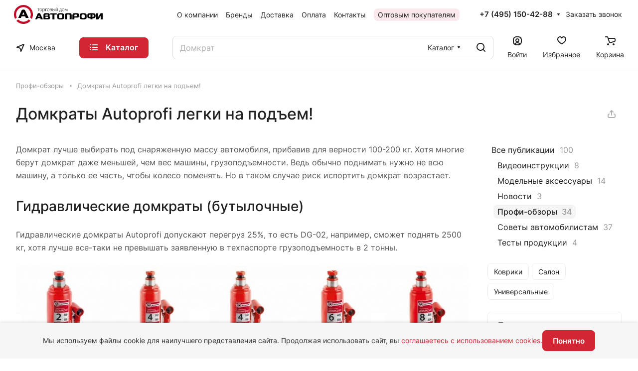

--- FILE ---
content_type: text/html; charset=UTF-8
request_url: https://autoprofi.ru/blog/profi-obzory/domkraty-autoprofi-legki-na-podem/
body_size: 37565
content:
<!DOCTYPE html>
<html xmlns="http://www.w3.org/1999/xhtml" xml:lang="ru" lang="ru" class="  ">

<head>
	<title>Домкраты Autoprofi легки на подъем!</title>
	<meta name="viewport" content="initial-scale=1.0, width=device-width" />
	<meta name="HandheldFriendly" content="true" />
	<meta name="yes" content="yes" />
	<meta name="apple-mobile-web-app-status-bar-style" content="black" />
	<meta name="SKYPE_TOOLBAR" content="SKYPE_TOOLBAR_PARSER_COMPATIBLE" />
	<meta http-equiv="Content-Type" content="text/html; charset=UTF-8" />
<meta name="keywords" content="статьи автопрофи, обзоры товаров, советы по авто, автомобильные новости" />
<meta name="description" content="Читайте статьи и обзоры о товарах для автомобиля, узнавайте полезные советы и новости из мира автотоваров от экспертов АВТОПРОФИ." />
<script data-skip-moving="true">(function(w, d, n) {var cl = "bx-core";var ht = d.documentElement;var htc = ht ? ht.className : undefined;if (htc === undefined || htc.indexOf(cl) !== -1){return;}var ua = n.userAgent;if (/(iPad;)|(iPhone;)/i.test(ua)){cl += " bx-ios";}else if (/Windows/i.test(ua)){cl += ' bx-win';}else if (/Macintosh/i.test(ua)){cl += " bx-mac";}else if (/Linux/i.test(ua) && !/Android/i.test(ua)){cl += " bx-linux";}else if (/Android/i.test(ua)){cl += " bx-android";}cl += (/(ipad|iphone|android|mobile|touch)/i.test(ua) ? " bx-touch" : " bx-no-touch");cl += w.devicePixelRatio && w.devicePixelRatio >= 2? " bx-retina": " bx-no-retina";if (/AppleWebKit/.test(ua)){cl += " bx-chrome";}else if (/Opera/.test(ua)){cl += " bx-opera";}else if (/Firefox/.test(ua)){cl += " bx-firefox";}ht.className = htc ? htc + " " + cl : cl;})(window, document, navigator);</script>


<link href="/bitrix/js/intranet/intranet-common.css?169982998066709"  rel="stylesheet" />
<link href="/bitrix/templates/aspro-lite/css/animation/animate.min.css?169983275452789"  rel="stylesheet" />
<link href="/bitrix/templates/aspro-lite/css/chip.min.css?1699832753976"  rel="stylesheet" />
<link href="/bitrix/templates/aspro-lite/components/bitrix/subscribe.edit/side/style.css?1699832753122"  rel="stylesheet" />
<link href="/bitrix/templates/aspro-lite/components/bitrix/news.detail/news/style.css?16998327522853"  rel="stylesheet" />
<link href="/bitrix/templates/aspro-lite/css/jquery.fancybox.min.css?169983275413058"  rel="stylesheet" />
<link href="/bitrix/templates/aspro-lite/css/fancybox-gallery.min.css?16998327543528"  rel="stylesheet" />
<link href="/bitrix/templates/aspro-lite/css/detail.min.css?17144140432040"  rel="stylesheet" />
<link href="/bitrix/templates/aspro-lite/css/share.min.css?16998327542335"  rel="stylesheet" />
<link href="/bitrix/templates/aspro-lite/css/back-url.min.css?1699832753723"  rel="stylesheet" />
<link href="/bitrix/templates/aspro-lite/css/fonts/inter/css/inter.min.css?16998327542469"  data-template-style="true"  rel="stylesheet" />
<link href="/bitrix/templates/aspro-lite/css/lite.bootstrap.css?16998327546889"  data-template-style="true"  rel="stylesheet" />
<link href="/bitrix/templates/aspro-lite/vendor/css/ripple.css?1699832755854"  data-template-style="true"  rel="stylesheet" />
<link href="/bitrix/templates/aspro-lite/css/buttons.css?169983275416378"  data-template-style="true"  rel="stylesheet" />
<link href="/bitrix/templates/aspro-lite/css/svg.css?16998327543519"  data-template-style="true"  rel="stylesheet" />
<link href="/bitrix/templates/aspro-lite/css/header.css?17555239277220"  data-template-style="true"  rel="stylesheet" />
<link href="/bitrix/templates/aspro-lite/css/footer.css?171433468014863"  data-template-style="true"  rel="stylesheet" />
<link href="/bitrix/templates/aspro-lite/css/mobile-header.css?17429984646570"  data-template-style="true"  rel="stylesheet" />
<link href="/bitrix/templates/aspro-lite/css/mobile-menu.css?17429994916721"  data-template-style="true"  rel="stylesheet" />
<link href="/bitrix/templates/aspro-lite/css/header-fixed.css?16998327541554"  data-template-style="true"  rel="stylesheet" />
<link href="/bitrix/templates/aspro-lite/css/page-title-breadcrumb-pagination.css?16998327536218"  data-template-style="true"  rel="stylesheet" />
<link href="/bitrix/templates/aspro-lite/css/social-icons.css?16998327536741"  data-template-style="true"  rel="stylesheet" />
<link href="/bitrix/templates/aspro-lite/css/left-menu.css?16998327542406"  data-template-style="true"  rel="stylesheet" />
<link href="/bitrix/templates/aspro-lite/css/tabs.css?16998327535080"  data-template-style="true"  rel="stylesheet" />
<link href="/bitrix/templates/aspro-lite/css/bg-banner.css?16998327543571"  data-template-style="true"  rel="stylesheet" />
<link href="/bitrix/templates/aspro-lite/css/item-views.css?1699832754543"  data-template-style="true"  rel="stylesheet" />
<link href="/bitrix/templates/aspro-lite/css/blocks/countdown.css?16998327542150"  data-template-style="true"  rel="stylesheet" />
<link href="/bitrix/templates/aspro-lite/css/blocks/cross.css?1699832754974"  data-template-style="true"  rel="stylesheet" />
<link href="/bitrix/templates/aspro-lite/css/blocks/dark-light-theme.css?16998327543052"  data-template-style="true"  rel="stylesheet" />
<link href="/bitrix/templates/aspro-lite/css/blocks/flexbox.css?16998327542850"  data-template-style="true"  rel="stylesheet" />
<link href="/bitrix/templates/aspro-lite/css/blocks/grid-list.css?173692369110173"  data-template-style="true"  rel="stylesheet" />
<link href="/bitrix/templates/aspro-lite/css/blocks/hint.css?16998327543257"  data-template-style="true"  rel="stylesheet" />
<link href="/bitrix/templates/aspro-lite/css/blocks/images.css?16998327541963"  data-template-style="true"  rel="stylesheet" />
<link href="/bitrix/templates/aspro-lite/css/blocks/line-block.css?17545822346403"  data-template-style="true"  rel="stylesheet" />
<link href="/bitrix/templates/aspro-lite/css/blocks/mobile-scrolled.css?16998327541127"  data-template-style="true"  rel="stylesheet" />
<link href="/bitrix/templates/aspro-lite/css/blocks/popup.css?17646723868067"  data-template-style="true"  rel="stylesheet" />
<link href="/bitrix/templates/aspro-lite/css/blocks/prices.css?1699832754679"  data-template-style="true"  rel="stylesheet" />
<link href="/bitrix/templates/aspro-lite/css/blocks/scroller.css?16998327542249"  data-template-style="true"  rel="stylesheet" />
<link href="/bitrix/templates/aspro-lite/css/blocks/social-list.css?1699832754382"  data-template-style="true"  rel="stylesheet" />
<link href="/bitrix/templates/aspro-lite/css/blocks/sticker.css?16998327542397"  data-template-style="true"  rel="stylesheet" />
<link href="/bitrix/templates/aspro-lite/css/blocks/sticky.css?1699832754240"  data-template-style="true"  rel="stylesheet" />
<link href="/bitrix/templates/aspro-lite/css/item-action.min.css?1699832753713"  data-template-style="true"  rel="stylesheet" />
<link href="/bitrix/templates/aspro-lite/css/notice.min.css?16998327543001"  data-template-style="true"  rel="stylesheet" />
<link href="/bitrix/templates/aspro-lite/css/scroll_to_top.min.css?16998327542964"  data-template-style="true"  rel="stylesheet" />
<link href="/bitrix/templates/aspro-lite/components/bitrix/menu/header/style.css?174773033417686"  data-template-style="true"  rel="stylesheet" />
<link href="/bitrix/templates/aspro-lite/css/dropdown-select.min.css?16998327541362"  data-template-style="true"  rel="stylesheet" />
<link href="/bitrix/templates/aspro-lite/components/ammina/regions.selector/.default/style.css?16999960325457"  data-template-style="true"  rel="stylesheet" />
<link href="/local/components/kuznetsov/mega.menu/templates/.default/style.css?17664006466817"  data-template-style="true"  rel="stylesheet" />
<link href="/bitrix/templates/aspro-lite/components/bitrix/search.title/corp/style.css?16998327536138"  data-template-style="true"  rel="stylesheet" />
<link href="/bitrix/templates/aspro-lite/components/bitrix/breadcrumb/main/style.css?16998327532332"  data-template-style="true"  rel="stylesheet" />
<link href="/bitrix/templates/aspro-lite/components/bitrix/menu/bottom/style.css?17037986452501"  data-template-style="true"  rel="stylesheet" />
<link href="/bitrix/components/aspro/marketing.popup.lite/templates/.default/style.css?16998323625816"  data-template-style="true"  rel="stylesheet" />
<link href="/bitrix/templates/aspro-lite/styles.css?174185521431863"  data-template-style="true"  rel="stylesheet" />
<link href="/bitrix/templates/aspro-lite/template_styles.css?175458002430030"  data-template-style="true"  rel="stylesheet" />
<link href="/bitrix/templates/aspro-lite/css/form.css?176181294226992"  data-template-style="true"  rel="stylesheet" />
<link href="/bitrix/templates/aspro-lite/css/colored.css?16998327547525"  data-template-style="true"  rel="stylesheet" />
<link href="/bitrix/templates/aspro-lite/css/responsive.css?16998327541697"  data-template-style="true"  rel="stylesheet" />
<link href="/bitrix/templates/aspro-lite/css/custom.css?17491091061557"  data-template-style="true"  rel="stylesheet" />







<style>html {--border-radius:8px;--theme-base-color:#d32534;--theme-base-opacity-color:#d325341a;--theme-more-color:#d32534;--theme-outer-border-radius:8px;--theme-text-transform:none;--theme-letter-spacing:normal;--theme-button-font-size:0%;--theme-button-padding-2px:0%;--theme-button-padding-1px:0%;--theme-more-color-hue:355;--theme-more-color-saturation:70%;--theme-more-color-lightness:49%;--theme-base-color-hue:355;--theme-base-color-saturation:70%;--theme-base-color-lightness:49%;--theme-lightness-hover-diff:6%;}</style>
<style>html {font-size:16px;--theme-font-family:Inter;--theme-font-title-family:var(--theme-font-family);--theme-font-title-weight:500;}</style>
<style>html {--theme-page-width: 1348px;--theme-page-width-padding: 32px}</style>

			<script data-skip-moving="true" src="/bitrix/js/main/jquery/jquery-3.6.0.min.js"></script>
			<script data-skip-moving="true" src="/bitrix/templates/aspro-lite/js/speed.min.js?=1755242039"></script>
		
<link href="/bitrix/templates/aspro-lite/css/print.css?175101594716634" data-template-style="true" rel="stylesheet" media="print">
<script src="/bitrix/templates/aspro-lite/vendor/lazysizes.min.js" data-skip-moving="true" defer=""></script>
<script src="/bitrix/templates/aspro-lite/vendor/ls.unveilhooks.min.js" data-skip-moving="true" defer=""></script>
<link rel="shortcut icon" href="/favicon.png" type="image/png" />
<link rel="apple-touch-icon" sizes="180x180" href="/upload/CLite/c93/020kya5iyn2s2mzfdv3i9cyz8x9coomh/android_chrome_192x192.png" />
<meta property="og:description" content="Читайте статьи и обзоры о товарах для автомобиля, узнавайте полезные советы и новости из мира автотоваров от экспертов АВТОПРОФИ." />
<meta property="og:title" content="Домкраты Autoprofi легки на подъем!" />
<meta property="og:type" content="website" />
<meta property="og:url" content="https://autoprofi.ru/blog/profi-obzory/domkraty-autoprofi-legki-na-podem/" />



			<meta property="og:image" content="https://autoprofi.ru/upload/medialibrary/aac/m3ix8if5dsv8scdd68b49mnt1q3jjt60/logo-AP-transparent.png">

	<style>html {--header-height:156px;}</style></head>

<body class=" site_s2   side_right region_confirm_normal header_fill_ fixed_y mfixed_y mfixed_view_always title_position_left mmenu_leftside mheader-v1 footer-v1 fill_bg_ header-v1 title-v1 bottom-icons-panel_n with_order with_cabinet with_phones theme-light" id="main" data-site="/">
	<div class="bx_areas"> <noscript><div><img class="lazyload "  src="[data-uri]" data-src="https://mc.yandex.ru/watch/24823628" style="position:absolute; left:-9999px;" alt="" /></div></noscript> <!-- /Yandex.Metrika counter --></div>

	
<div id="panel"></div>


						<script data-skip-moving="true">
			var solutionName = 'arLiteOptions';
			var arAsproOptions = window[solutionName] = ({});
			var arAsproCounters = {};
			var arBasketItems = {};
		</script>
		<script src="/bitrix/templates/aspro-lite/js/setTheme.php?site_id=s2&site_dir=/" data-skip-moving="true"></script>
				<!--'start_frame_cache_options-block'-->						<!--'end_frame_cache_options-block'-->
<div class="body  hover_">

	<div class="body_media"></div>

		<div class="headers-container">

		<div class="title-v1" data-ajax-block="HEADER" data-ajax-callback="headerInit">

						
<header class="header_1 header  header--narrow ">
	<div class="header__inner ">

		
		<div class="header__top-part  header__top-part--long" data-ajax-load-block="HEADER_TOP_PART">
							<div class="maxwidth-theme">
								<div class="header__top-inner">
					<div class="header__top-item">
						<div class="line-block line-block--40">
														<style>
								.autoprofi-header-top-badge {
									position: absolute;
									top: -8px;
									left: -18px;
									pointer-events: none;
									z-index: 50;
								}

								.autoprofi-header-top-badge img {
									width: 7%;
									pointer-events: none;
									z-index: 50;
								}

								.tree_ng {
									pointer-events: none;
									z-index: 50;
								}
							</style>
							<!-- <div class="tree_ng" style="position: absolute;
										top: -65px;
										left: 195px;">
								<img class="lazyload "  src="[data-uri]" data-src="/upload/medialibrary/072/f83xqwaqetou09f4wjmw3s7rbfyrk5l8/tree_new_year2.png" width="250px" alt="Автопрофи ветка новогодняя">
							</div>
							<div class="autoprofi-header-top-badge">
								<img class="lazyload "  src="[data-uri]" data-src="/upload/medialibrary/784/250s6ex9r7fxoxup9ygcfuw98qs1kzma/NewYear_cup.png" alt="Дополнительное изображение">
							</div> -->
							<div class="logo  line-block__item no-shrinked">
								<a class="menu-light-icon-fill banner-light-icon-fill" href="/"><?xml version="1.0" encoding="UTF-8"?>

<svg width="260" height="64" id="uuid-1509878f-f7db-4561-b6b5-2e1e2d034568" xmlns="http://www.w3.org/2000/svg" viewBox="0 0 260 55.5">
  <g>
    <path d="M43.33,42.43c-3.85,4.1-9.49,6.67-15.51,6.67s-11.67-2.56-15.51-6.67l-5,3.97c5.13,5.64,12.43,9.1,20.51,9.1s15.51-3.46,20.51-9.1l-5-3.97Z" style="fill: #c10b27;"/>
    <path d="M8.33,36.79c-1.28-2.69-2.05-5.77-2.05-9.1C6.28,15.89,15.9,6.28,27.69,6.28s21.54,9.61,21.54,21.41c0,3.21-.77,6.28-2.05,9.1l5.13,4.1c2.05-3.97,3.33-8.33,3.33-13.07C55.63,12.43,43.2,0,27.82,0S0,12.31,0,27.69c0,4.74,1.15,9.23,3.33,13.08l5-3.97Z" style="fill: #c10b27;"/>
    <path d="M32.56,15.77c-.26-.77-.64-1.15-1.28-1.54-.9-.51-2.18-.64-3.72-.64s-2.82,.13-3.72,.64c-.64,.39-.9,.77-1.28,1.54l-10,22.17h7.95l1.92-4.74h10.38l1.92,4.74h8.33l-10.51-22.17Zm-8.08,12.56l2.95-7.18s0-.13,.13-.13,.13,.13,.13,.13l2.95,7.18c.13,0-6.15,0-6.15,0Z"/>
  </g>
  <g>
    <path d="M212.96,29.87c-.13-2.56-.77-3.59-2.56-4.49-1.54-.9-4.36-1.28-7.56-1.28s-6.02,.39-7.56,1.28c-1.8,1.02-2.44,1.92-2.56,4.49,0,.64-.13,1.02-.13,3.46,0,1.67,0,2.82,.13,3.33,.13,2.44,.77,3.59,2.56,4.49,1.54,.9,4.36,1.28,7.56,1.28s6.02-.38,7.56-1.28c1.79-1.02,2.56-2.18,2.56-4.49,0-.51,.13-1.67,.13-3.33-.13-2.43-.13-2.82-.13-3.46m-5.77,6.41c-.13,1.92-1.54,2.31-4.49,2.31s-4.36-.26-4.49-2.31c0-.77-.13-1.41-.13-2.95,0-1.79,0-2.69,.13-3.2,.13-1.92,1.54-2.31,4.49-2.31s4.36,.38,4.49,2.31c0,.51,.13,1.28,.13,3.2,0,1.54-.13,2.18-.13,2.95"/>
    <path d="M147.07,29.87c-.13-2.56-.77-3.59-2.56-4.49-1.54-.9-4.36-1.28-7.56-1.28s-6.02,.39-7.56,1.28c-1.79,1.02-2.44,1.92-2.56,4.49,0,.64-.13,1.02-.13,3.46,0,1.67,0,2.82,.13,3.33,.13,2.44,.77,3.59,2.56,4.49,1.54,.9,4.36,1.28,7.56,1.28s6.02-.38,7.56-1.28c1.8-1.02,2.56-2.18,2.56-4.49,0-.51,.13-1.67,.13-3.33-.13-2.43-.13-2.82-.13-3.46m-5.77,6.41c-.13,1.92-1.54,2.31-4.49,2.31s-4.36-.26-4.49-2.31c0-.77-.13-1.41-.13-2.95,0-1.79,0-2.69,.13-3.2,.13-1.92,1.54-2.31,4.49-2.31s4.36,.38,4.49,2.31c0,.51,.13,1.28,.13,3.2,0,1.54-.13,2.18-.13,2.95"/>
    <path d="M77.08,25.51c-.26-.51-.51-.9-.9-1.15-.64-.38-1.67-.38-2.82-.38s-2.18,0-2.82,.38c-.51,.26-.64,.51-.9,1.15l-7.56,16.66h5.9l1.54-3.46h7.82l1.41,3.46h6.28l-7.95-16.66Zm-6.15,9.36l2.31-5.38s0-.13,.13-.13,.13,.13,.13,.13l2.18,5.38h-4.74Z"/>
    <polygon points="125.28 24.36 106.43 24.36 106.43 28.2 112.97 28.2 112.97 42.3 118.74 42.3 118.74 28.2 125.28 28.2 125.28 24.36"/>
    <path d="M189.88,26.41c-1.03-2.05-3.46-2.18-5.26-2.18h-7.31c-1.92,0-4.23,.26-5.26,2.18-.64,1.41-.64,3.08-.64,4.23v11.54h5.77v-5.13h7.56c1.92,0,4.23-.26,5.26-2.18,.64-1.28,.64-3.08,.64-4.23-.13-1.16-.13-2.82-.77-4.23m-6.54,6.67h-6.28v-2.44c0-.9,.13-2.44,1.54-2.44h4.61c1.41,0,1.54,1.54,1.54,2.44,.13,.9,0,2.44-1.41,2.44"/>
    <path d="M105.02,34.1c-.51-.64-1.15-1.15-1.92-1.41,.39-.13,.64-.38,.9-.77,.64-.64,.77-1.54,.77-2.82,0-1.15-.13-2.05-.51-2.82-1.15-1.92-3.33-2.18-5.13-2.18h-6.67c-1.92,0-4.23,.26-5.26,2.18-.64,1.28-.64,3.2-.64,4.36v11.41h13.2c1.92,0,4.23-.26,5.26-2.18,.64-1.15,.64-2.05,.64-3.21,0-1.41-.26-2.05-.64-2.56m-12.82-4.36c0-1.15,.26-1.67,1.41-1.67h4.23c1.41,0,1.54,.77,1.54,1.67,0,1.03-.51,1.67-1.67,1.67h-5.64v-.38l.13-1.28Zm6.28,8.46h-6.15v-3.72h6.15c1.41,0,1.54,.9,1.54,1.79,0,1.03-.13,1.92-1.54,1.92"/>
    <path d="M161.68,28.07c1.41,0,1.54,1.54,1.54,2.44v11.54h5.77v-11.54c0-1.15,0-2.82-.64-4.23-1.02-2.05-3.46-2.18-5.26-2.18h-7.56c-1.92,0-4.23,.26-5.26,2.18-.64,1.41-.64,3.08-.64,4.23v11.54h5.77v-11.54c0-.9,.13-2.44,1.54-2.44h4.74Z"/>
    <path d="M258.08,24.23h-2.44c-1.8,0-2.31,.77-3.33,2.31-.77,1.28-5.64,8.72-5.64,8.72v-10.9h-5.77v17.82h5.13c1.15,0,1.79-.38,2.56-1.54,1.28-1.92,5.64-8.59,5.64-8.59v10.13h5.77V24.23s-1.92,0-1.92,0Z"/>
    <path d="M214.88,33.46c.13,2.44,.77,3.97,2.56,4.87,1.28,.64,3.46,.9,6.67,.9v2.82h5.77v-2.82c3.21,0,5.38-.26,6.67-.9,1.79-1.03,2.56-2.56,2.56-4.87v-3.46c-.13-2.44-.77-3.97-2.56-4.87-1.54-.9-4.61-.9-8.97-.9h-1.02c-4.49,0-7.43,0-8.97,.9-1.8,1.02-2.56,2.56-2.56,4.87v1.79c0,1.15-.13,1.67-.13,1.67m5.51,.13c-.13-.64-.13-1.02-.13-1.79s0-1.15,.13-1.79c.26-1.41,.77-1.79,3.72-1.79v7.31c-2.82-.26-3.46-.64-3.72-1.92m9.49,1.8v-7.31c2.95,.13,3.46,.51,3.72,1.8,.13,.64,.13,1.02,.13,1.79s0,1.15-.13,1.79c-.26,1.41-.9,1.8-3.72,1.92"/>
  </g>
  <g>
    <path d="M74.9,10.56v.62h-2.43v6.77h-.74v-6.77h-2.36v-.62h5.54Z"/>
    <path d="M82.25,14.19c0,2.74-1.89,3.94-3.53,3.94-1.91,0-3.39-1.5-3.39-3.8,0-2.52,1.67-3.93,3.5-3.93,2.05,0,3.43,1.56,3.43,3.8Zm-6.18,.09c0,1.85,1.18,3.23,2.69,3.23s2.75-1.38,2.75-3.27c0-1.36-.75-3.22-2.69-3.22s-2.77,1.68-2.77,3.27h.02Z"/>
    <path d="M84.13,12.92c0-.9,0-1.65-.06-2.36h.71l.04,1.4h0c.53-.99,1.57-1.6,2.69-1.57,1.91,0,3.19,1.57,3.19,3.74,0,2.64-1.57,3.99-3.36,3.99-1.02,.04-1.99-.49-2.5-1.37h0v4.25h-.71s0-8.08,0-8.08Zm.74,2.13c0,.2,.02,.39,.06,.58,.28,1.11,1.29,1.88,2.43,1.88,1.7,0,2.69-1.37,2.69-3.34,0-1.67-.9-3.16-2.6-3.16-1.17,.02-2.17,.82-2.45,1.96-.06,.2-.09,.42-.11,.63l-.03,1.45Z"/>
    <path d="M96.74,10.56v.64h-3.43v6.76h-.74v-7.39h4.17Z"/>
    <path d="M104.2,14.19c0,2.74-1.89,3.94-3.54,3.94-1.91,0-3.39-1.5-3.39-3.8,0-2.52,1.67-3.93,3.5-3.93,2.04,0,3.43,1.56,3.43,3.8Zm-6.18,.09c0,1.85,1.18,3.23,2.69,3.23s2.75-1.38,2.75-3.27c0-1.36-.75-3.22-2.69-3.22s-2.76,1.68-2.76,3.27Z"/>
    <path d="M106.02,10.64c.65-.1,1.31-.15,1.96-.15,1.23,0,3.06,.24,3.06,1.8-.04,.88-.7,1.6-1.57,1.7h0c1.07,.13,1.91,.74,1.91,1.86,0,1.79-2.18,2.11-3.59,2.11-.69,0-1.4-.04-1.79-.07l.02-7.24Zm.67,6.71c.47,0,.8,.04,1.27,.04,.98,0,2.69-.17,2.69-1.49s-1.37-1.52-2.75-1.52h-1.19l-.02,2.96Zm0-3.59h1.25c1.04,0,2.33-.34,2.33-1.39,0-.9-.78-1.29-2.39-1.29-.4,0-.8,.03-1.19,.08v2.6Z"/>
    <path d="M113.97,10.56v2.69c.4-.06,.8-.09,1.2-.09,1.57,0,3.12,.65,3.12,2.43,.02,.58-.2,1.15-.61,1.56-.78,.63-1.77,.95-2.77,.9-.66,0-1.25-.05-1.68-.09v-7.4h.74Zm0,6.81c.36,.05,.72,.07,1.09,.07,1.2,0,2.51-.49,2.51-1.79s-1.27-1.9-2.47-1.9c-.38,0-.76,.03-1.14,.09v3.54Zm6.06-6.81v7.39h-.72v-7.39h.72Z"/>
    <path d="M123.15,10.56v3.65c0,1.16,0,1.79-.06,2.92h0c.53-.9,.8-1.42,1.42-2.36l2.85-4.23h.8v7.39h-.72v-3.68c0-1.23,0-1.96,.07-2.91h0c-.6,1.04-1.01,1.69-1.53,2.5-.84,1.21-1.79,2.69-2.77,4.11h-.78v-7.39s.73,0,.73,0Zm.95-2.99c-.02,.66,.51,1.21,1.17,1.22h0c.79,0,1.13-.56,1.22-1.22h.71c.01,.96-.76,1.74-1.71,1.75-.07,0-.13,0-.2,0-.93,.06-1.73-.65-1.79-1.57,0-.05,0-.11,0-.17,0,0,.61,0,.61,0Z"/>
    <path d="M139,10.56v6.77h.76l-.06,2.92h-.62v-2.31h-5.51v2.31h-.62l-.11-2.92h.64c.3-.46,.55-.97,.74-1.49,.34-1.06,.5-2.18,.48-3.29v-1.99s4.3,0,4.3,0Zm-3.68,2.05c.02,1.11-.13,2.21-.44,3.27-.16,.5-.38,.99-.64,1.45h4.02v-6.16h-2.94v1.43Z"/>
    <path d="M147.84,14.19c0,2.74-1.89,3.94-3.55,3.94-1.9,0-3.38-1.5-3.38-3.8,0-2.52,1.66-3.93,3.49-3.93,2.06,0,3.44,1.56,3.44,3.8Zm-6.19,.09c0,1.85,1.19,3.23,2.69,3.23s2.76-1.38,2.76-3.27c0-1.36-.76-3.22-2.69-3.22s-2.76,1.68-2.76,3.27Z"/>
    <path d="M149.69,10.56h.84l1.68,4.3c.23,.62,.62,1.62,.78,2.14h0c.21-.58,.73-1.98,1.06-2.84l1.44-3.59h.9l.56,7.39h-.74l-.22-3.89c0-.9-.11-1.74-.15-2.69h-.04c-.14,.48-.45,1.28-.9,2.39l-1.66,4.2h-.55l-1.58-4.13c-.26-.67-.64-1.79-.83-2.45h-.06c0,.85-.07,1.79-.12,2.69l-.23,3.87h-.74l.58-7.38Z"/>
  </g>
</svg></a>							</div>
						</div>
					</div>
					
										<div class="header__top-item header-menu header-menu--long dotted-flex-1 hide-dotted testing">
						<nav class="mega-menu sliced">
								<div class="catalog_icons_">
		<div class="header-menu__wrapper">
											<div class="header-menu__item unvisible header-menu__item--first  ">
					<a class="header-menu__link header-menu__link--top-level light-opacity-hover fill-theme-hover banner-light-text dark_link  " href="/company/">
												<span class="header-menu__title font_14 ">
							О компании						</span>
											</a>
																			</div>
															<div class="header-menu__item unvisible   ">
					<a class="header-menu__link header-menu__link--top-level light-opacity-hover fill-theme-hover banner-light-text dark_link  " href="/brands/">
												<span class="header-menu__title font_14 ">
							Бренды						</span>
											</a>
																			</div>
															<div class="header-menu__item unvisible   ">
					<a class="header-menu__link header-menu__link--top-level light-opacity-hover fill-theme-hover banner-light-text dark_link  " href="/help/delivery/">
												<span class="header-menu__title font_14 ">
							Доставка						</span>
											</a>
																			</div>
															<div class="header-menu__item unvisible   ">
					<a class="header-menu__link header-menu__link--top-level light-opacity-hover fill-theme-hover banner-light-text dark_link  " href="/help/payment/">
												<span class="header-menu__title font_14 ">
							Оплата						</span>
											</a>
																			</div>
															<div class="header-menu__item unvisible   ">
					<a class="header-menu__link header-menu__link--top-level light-opacity-hover fill-theme-hover banner-light-text dark_link  " href="/contacts/">
												<span class="header-menu__title font_14 ">
							Контакты						</span>
											</a>
																			</div>
															<div class="header-menu__item unvisible  header-menu__item--last ">
					<a class="header-menu__link header-menu__link--top-level light-opacity-hover fill-theme-hover banner-light-text dark_link  " href="/business/">
												<span class="header-menu__title font_14 header-menu__title-accent">
							Оптовым покупателям						</span>
											</a>
																			</div>
							
						<div class="header-menu__item header-menu__item--more-items unvisible">
				<div class="header-menu__link banner-light-icon-fill fill-dark-light-block light-opacity-hover">
					<i class="svg inline " aria-hidden="true"><svg width="15" height="3"><use xlink:href="/bitrix/templates/aspro-lite/images/svg/header_icons.svg#dots-15-3"></use></svg></i>				</div>
				<div class="header-menu__dropdown-menu dropdown-menu-wrapper dropdown-menu-wrapper--visible dropdown-menu-wrapper--woffset">
					<ul class="header-menu__more-items-list dropdown-menu-inner rounded-x"></ul>
				</div>


			</div>
					</div>
	</div>
	<script data-skip-moving="true">
		if(typeof topMenuAction !== 'function'){
			function topMenuAction() {
				//CheckTopMenuPadding();
				//CheckTopMenuOncePadding();
				if(typeof CheckTopMenuDotted !== 'function'){
					let timerID = setInterval(function(){
						if(typeof CheckTopMenuDotted === 'function'){
							CheckTopMenuDotted();
							clearInterval(timerID);
						}
					}, 100);
				} else {
					CheckTopMenuDotted();
				}
			}
		}

	</script>
						</nav>
					</div>
															
			<div class="header__top-item no-shrinked " data-ajax-load-block="HEADER_TOGGLE_PHONE">
				
												<div class="">
								<div class="phones">
																		<div class="phones__phones-wrapper">
																						
								<div class="phones__inner phones__inner--with_dropdown phones__inner--big fill-theme-parent">
				<a class="phones__phone-link phones__phone-first dark_link banner-light-text menu-light-text icon-block__name" href="tel:+74951504288">+7 (495) 150-42-88</a>
									<div class="phones__dropdown ">
						<div class="dropdown dropdown--relative">
																							<div class="phones__phone-more dropdown__item color-theme-hover dropdown__item--first ">
									<a class="phones__phone-link dark_link " rel="nofollow" href="tel:+74951504288">+7 (495) 150-42-88<span class="phones__phone-descript phones__dropdown-title">Оптовым покупателям</span></a>
								</div>
																							<div class="phones__phone-more dropdown__item color-theme-hover  dropdown__item--last">
									<a class="phones__phone-link dark_link phones__phone-link--no_descript" rel="nofollow" href="tel:">  </a>
								</div>
														<div class="phones__dropdown-item callback-item">
								<div class="animate-load btn btn-default btn-wide btn-sm" data-event="jqm" data-param-id="8" data-name="callback">
									Заказать звонок								</div>
							</div>
						</div>
						<div class="dropdown dropdown--relative">
																					<div class="phones__dropdown-item">
													<div class="email__title phones__dropdown-title">
						E-mail					</div>
								<div class="phones__dropdown-value">
										<div>
						info@autoprofi.ru					</div>
				</div>

									</div>
																									<div class="phones__dropdown-item">
				
									<div class="address__title phones__dropdown-title">
						Адрес					</div>
				
				<div class="phones__dropdown-value">
										<div class="address__text address__text--large ">
						115280, г. Москва, улица Ленинская слобода 19, офис 21М					</div>
				</div>

									</div>
																						<div class="phones__dropdown-item">
			
							<div class="schedule__title phones__dropdown-title">
					Режим работы				</div>
			
			<div class="phones__dropdown-value">
								<div class="schedule__text  ">
											Пн. – Пт.: с 9:00 до 18:00									</div>
			</div>

							</div>
									

	<!-- noindex -->
			<div class="phones__dropdown-item social-item">
	
	<div class="social">
		<ul class="social__items social__items--md social__items--type-color social__items--grid">
																																	<li class="social__item grid-list__item hover_blink vkontakte ">
							<a class="social__link shine" href="https://vk.com/autoprofi_team" target="_blank" rel="nofollow" title="ВКонтакте"></a>
						</li>
																																																																								<li class="social__item grid-list__item hover_blink youtube ">
							<a class="social__link shine" href="https://www.youtube.com/user/autoprofipromo" target="_blank" rel="nofollow" title="YouTube"></a>
						</li>
																																																																																									</ul>

			</div>

			</div>
		<!-- /noindex -->
						</div>
					</div>
					<span class="more-arrow banner-light-icon-fill menu-light-icon-fill fill-dark-light-block">
						<i class="svg inline " aria-hidden="true"><svg width="7" height="5"><use xlink:href="/bitrix/templates/aspro-lite/images/svg/arrows.svg#down-7-5"></use></svg></i>											</span>
							</div>
																		</div>

																			<div>
											<div class="phones__callback light-opacity-hover animate-load dark_link banner-light-text menu-light-text hide-1200" data-event="jqm" data-param-id="7" data-name="question">
												Заказать звонок											</div>
										</div>
																	</div>
							</div>
						
				
			</div>


			
															
															
			<div class="header__top-item hidden" data-ajax-load-block="HEADER_TOGGLE_THEME_SELECTOR">
				
			</div>


			
				</div>
								</div>
					</div>

		
		
		<div class="header__main-part   header__main-part--long part-with-search" data-ajax-load-block="HEADER_MAIN_PART">

							<div class="maxwidth-theme">
				
				<div class="header__main-inner relative part-with-search__inner">
					<div class="header__top-item icon-block--with_icon">
						<div class="geo-regions ap-group">
	<a href="javascript:void(0)" title="Россия, Москва" class="bam-regions-link dropdown-select__title dark_link">
        <div class="regions__chooser dropdown-select__title fill-theme-parent light-opacity-hover color-theme-hover">
            <i class="svg inline region dropdown-select__icon-left fill-theme-target banner-light-icon-fill fill-dark-light-block" aria-hidden="true"><svg width="17" height="16"><use xlink:href="/bitrix/templates/aspro-lite/images/svg/header_icons.svg#region-17-16"></use></svg></i>
            <span class="regions__name color-theme-hover font_14 banner-light-text menu-light-text">Москва</span>
        </div>
    </a>
</div>

<div class="bam-regions-confirm">
			<div class="bam-regions-confirm-content">
			<div class="bam-regions-confirm-content-arrow"></div>
			<div class="bam-regions-confirm-title">
				<span>Ваш город</span>
				<p><strong>Москва</strong> (Россия					)?</p>
			</div>
			<div class="bam-regions-confirm-buttons">
				<a href="javascript:void(0)" class="bam-regions-confirm-button bam-regions-confirm-button-no">Нет</a><a href="javascript:void(0)" class="bam-regions-confirm-button bam-regions-confirm-button-yes">Да</a>
			</div>
		</div>
		</div>

<div class="bam-regions-popup"></div>
<div class="bam-regions-popupbg"></div>


											</div>
											<div class="header__main-item header__burger menu-dropdown-offset">
							<nav class="mega-menu">
								
<!-- Кнопка "Каталог" -->
<div class="header__main-item header__burger menu-dropdown-offset">
    <nav class="mega-menu">
        <div class="catalog_icons_">
            <div class="header-menu__wrapper">
                <div class="header-menu__item unvisible header-menu__item--first header-menu__item--last header-menu__item--dropdown header-menu__item--wide">
                    <a class="header-menu__link--only-catalog fill-use-fff btn btn-default btn--no-rippple js-open-catalog" id="openCatalogBtn">
                        <i class="svg inline " aria-hidden="true">
                            <svg width="16" height="16">
                                <use xlink:href="/bitrix/templates/aspro-lite/images/svg/header_icons.svg#burger-16-16"></use>
                            </svg>
                        </i>
                        <span class="header-menu__title font_14">Каталог</span>
                    </a>
                </div>
            </div>
        </div>
        <script data-skip-moving="true">
            if (typeof topMenuAction !== 'function') {
                function topMenuAction() {
                    if (typeof CheckTopMenuDotted !== 'function') {
                        let timerID = setInterval(function() {
                            if (typeof CheckTopMenuDotted === 'function') {
                                CheckTopMenuDotted();
                                clearInterval(timerID);
                            }
                        }, 100);
                    } else {
                        CheckTopMenuDotted();
                    }
                }
            }
        </script>
    </nav>
</div>

<!-- Модальное окно -->
<div id="catalogModal" class="catalog-modal" style="display: none;">
    <div class="catalog-modal-overlay" id="catalogModalOverlay"></div>
    <div class="catalog-modal-content">
        <div class="catalog-modal-header">
            <h3 class="catalog-title">Каталог</h3>
            <button id="closeCatalogBtn" class="btn-close">×</button>
        </div>
        <div class="catalog-modal-body">
            <div class="catalog-sidebar">
                <ul id="mainCategories">
                    
                </ul>
            </div>
            <div class="catalog-content" id="subcategories">
                <!-- По умолчанию — первая категория: Интерьер -->
               
            </div>
        </div>
    </div>
</div>

															</nav>
						</div>
					
										
			<div class="header__main-item flex-1 header__search " data-ajax-load-block="HEADER_TOGGLE_SEARCH">
				
																				<div class="">
										<div class="search-wrapper relative">
		<div id="title-search">
			<form action="/catalog/" class="search search--hastype">
				<button class="search-input-close btn-close fill-dark-light-block" type="button">
					<i class="svg inline clear " aria-hidden="true"><svg width="16" height="16"><use xlink:href="/bitrix/templates/aspro-lite/images/svg/header_icons.svg#close-16-16"></use></svg></i>				</button>
				<div class="search-input-div">
					<input class="search-input font_16 banner-light-text form-control" id="title-search-input" type="text" name="q" value="" placeholder="Найти" size="40" maxlength="50" autocomplete="off" />
				</div>
				
				<div class="search-button-div">
					<button class="btn btn--no-rippple btn-clear-search fill-dark-light-block banner-light-icon-fill light-opacity-hover" type="reset" name="rs">
						<i class="svg inline clear " aria-hidden="true"><svg width="9" height="9"><use xlink:href="/bitrix/templates/aspro-lite/images/svg/header_icons.svg#close-9-9"></use></svg></i>					</button>

											<div class="dropdown-select dropdown-select--with-dropdown searchtype">
							<input type="hidden" name="type" value="catalog" />

							<div class="dropdown-select__title font_14 font_large fill-dark-light banner-light-text">
								<span>Каталог</span>
								<i class="svg inline dropdown-select__icon-down banner-light-icon-fill" aria-hidden="true"><svg width="7" height="5"><use xlink:href="/bitrix/templates/aspro-lite/images/svg/arrows.svg#down-7-5"></use></svg></i>							</div>

							<div class="dropdown-select__list dropdown-menu-wrapper" role="menu">
								<!--noindex-->
								<div class="dropdown-menu-inner rounded-x">
									<div class="dropdown-select__list-item font_15">
										<span class="dropdown-menu-item dark_link" data-type="all">
											<span>По всему сайту</span>
										</span>
									</div>
									<div class="dropdown-select__list-item font_15">
										<span class="dropdown-menu-item color_222 dropdown-menu-item--current" data-type="catalog">
											<span>По каталогу</span>
										</span>
									</div>
								</div>
								<!--/noindex-->
							</div>
						</div>
					
					<button class="btn btn-search btn--no-rippple fill-dark-light-block banner-light-icon-fill light-opacity-hover" type="submit" name="s" value="Найти">
						<i class="svg inline search " aria-hidden="true"><svg width="18" height="18"><use xlink:href="/bitrix/templates/aspro-lite/images/svg/header_icons.svg#search-18-18"></use></svg></i>					</button>
				</div>
			</form>
		</div>
	</div>

								</div>
													
				
			</div>


			
					<div class="header__main-item ">
						<div class="line-block line-block--40">
														
			<div class="line-block__item  " data-ajax-load-block="HEADER_TOGGLE_CABINET">
				
												<div class="header-cabinet">
																<!--'start_frame_cache_cabinet-link1'-->		<!-- noindex -->
								<a class="header-cabinet__link fill-theme-hover fill-dark-light-block light-opacity-hover dark_link animate-load fill-dark-light-block color-theme-hover banner-light-icon-fill banner-light-text flexbox flexbox--direction-column flexbox--align-center no-shrinked" data-event="jqm" title="Войти" data-param-backurl="%2Fblog%2Fprofi-obzory%2Fdomkraty-autoprofi-legki-na-podem%2Findex.php" data-param-type="auth" data-name="auth" href="/personal/">
									<i class="svg inline header__icon banner-light-icon-fill menu-light-icon-fill" aria-hidden="true"><svg width="18" height="18"><use xlink:href="/bitrix/templates/aspro-lite/images/svg/header_icons.svg#log-out-18-18"></use></svg></i>													<span class="header-cabinet__name header__icon-name menu-light-text banner-light-text ">Войти</span>
							</a>
				<!-- /noindex -->
		<!--'end_frame_cache_cabinet-link1'-->							</div>
						
				
			</div>


			
														
			<div class="line-block__item  hidden" data-ajax-load-block="HEADER_TOGGLE_COMPARE">
				
			</div>


			
														
			<div class="line-block__item  " data-ajax-load-block="HEADER_TOGGLE_FAVORITE">
				
												<div class="header-favorite js-favorite-block-wrapper">
								<!--'start_frame_cache_favorite-link1'-->		<a rel="nofollow" title="Избранные товары" href="/personal/favorite/" class="header-icon dark_link light-opacity-hover color-theme-hover fill-theme-hover fill-dark-light-block color-theme-hover banner-light-icon-fill banner-light-text flexbox flexbox--direction-column flexbox--align-center no-shrinked">
			<span class="favorite-block icon-block-with-counter menu-light-icon-fill  fill-use-888 fill-theme-use-svg-hover">
				<span class="js-favorite-block ">
					<span class="icon-count icon-count--favorite bg-more-theme count empted">0</span>
				</span>
				<i class="svg inline header__icon banner-light-icon-fill" aria-hidden="true"><svg width="18" height="16"><use xlink:href="/bitrix/templates/aspro-lite/images/svg/catalog/item_icons.svg#favorite-18-16"></use></svg></i>			</span>
							<span class="header__icon-name">Избранное</span>
					</a>
		<div class="favorite-dropdown product-dropdown-hover-block"></div>
		<!--'end_frame_cache_favorite-link1'-->							</div>
							
				
			</div>


			
														
			<div class="line-block__item  " data-ajax-load-block="HEADER_TOGGLE_BASKET">
				
												<div class="header-cart">
								<!--'start_frame_cache_basket-link1'-->			<div class="basket top">
				<!-- noindex -->
				<a rel="nofollow" title="Корзина пуста" href="/cart/" class="fill-theme-hover light-opacity-hover dark_link flexbox flexbox--direction-column flexbox--align-center fill-dark-light-block no-shrinked ">
					<span class="js-basket-block header-cart__inner header-cart__inner--empty">
						<i class="svg inline basket header__icon banner-light-icon-fill menu-light-icon-fill" aria-hidden="true"><svg width="21" height="18"><use xlink:href="/bitrix/templates/aspro-lite/images/svg/catalog/item_icons.svg#cart-21-18"></use></svg></i>						<span class="header-cart__count bg-more-theme count empted">0</span>
					</span>

											<span class="header__icon-name header-cart__name menu-light-text banner-light-text">Корзина</span>
									</a>
				<div class="basket-dropdown basket_hover_block loading_block loading_block_content"></div>
				<!-- /noindex -->
			</div>
		<!--'end_frame_cache_basket-link1'-->							</div>
						
				
			</div>


									</div>
					</div>

				</div>

								</div>
					</div>

		
		
	</div>
	<!-- kolya_addmicro -->
	</header>

			<script data-skip-moving="true">if(typeof topMenuAction !== 'undefined') topMenuAction()</script>
					</div>
					<div id="headerfixed">
				<div class="header header--fixed-1 header--narrow">
	<div class="header__inner header__inner--shadow-fixed ">
				<div class="header__main-part  " data-ajax-load-block="HEADER_FIXED_MAIN_PART">

							<div class="maxwidth-theme">
				
				<div class="header__main-inner relative">

					<div class="header__main-item">
						<div class="line-block line-block--40">

							
							<style>
								.tree_ngf {
									z-index: -100000;
									position: absolute;
									left: 80px;
									pointer-events: none
								}

								.tree_ngf img {
									width: 300px;
									opacity: 0.40;
									pointer-events: none
								}
							</style>
							<!-- <div class="tree_ngf">
								<img class="lazyload "  src="[data-uri]" data-src="https://autoprofi.ru/upload/medialibrary/2aa/qseziz2sohzjhdud1s83056uevpgcapa/tree_new_year.png" alt="Автопрофи ветка новогодняя">
							</div>
							<div class="autoprofi-header-top-badge">
								<img class="lazyload "  src="[data-uri]" data-src="https://autoprofi.ru/upload/medialibrary/784/250s6ex9r7fxoxup9ygcfuw98qs1kzma/NewYear_cup.png" alt="Дополнительное изображение">
							</div> -->

							<div class="logo  line-block__item no-shrinked">
								<a class="menu-light-icon-fill banner-light-icon-fill" href="/"><?xml version="1.0" encoding="UTF-8"?>

<svg width="260" height="64" id="uuid-1509878f-f7db-4561-b6b5-2e1e2d034568" xmlns="http://www.w3.org/2000/svg" viewBox="0 0 260 55.5">
  <g>
    <path d="M43.33,42.43c-3.85,4.1-9.49,6.67-15.51,6.67s-11.67-2.56-15.51-6.67l-5,3.97c5.13,5.64,12.43,9.1,20.51,9.1s15.51-3.46,20.51-9.1l-5-3.97Z" style="fill: #c10b27;"/>
    <path d="M8.33,36.79c-1.28-2.69-2.05-5.77-2.05-9.1C6.28,15.89,15.9,6.28,27.69,6.28s21.54,9.61,21.54,21.41c0,3.21-.77,6.28-2.05,9.1l5.13,4.1c2.05-3.97,3.33-8.33,3.33-13.07C55.63,12.43,43.2,0,27.82,0S0,12.31,0,27.69c0,4.74,1.15,9.23,3.33,13.08l5-3.97Z" style="fill: #c10b27;"/>
    <path d="M32.56,15.77c-.26-.77-.64-1.15-1.28-1.54-.9-.51-2.18-.64-3.72-.64s-2.82,.13-3.72,.64c-.64,.39-.9,.77-1.28,1.54l-10,22.17h7.95l1.92-4.74h10.38l1.92,4.74h8.33l-10.51-22.17Zm-8.08,12.56l2.95-7.18s0-.13,.13-.13,.13,.13,.13,.13l2.95,7.18c.13,0-6.15,0-6.15,0Z"/>
  </g>
  <g>
    <path d="M212.96,29.87c-.13-2.56-.77-3.59-2.56-4.49-1.54-.9-4.36-1.28-7.56-1.28s-6.02,.39-7.56,1.28c-1.8,1.02-2.44,1.92-2.56,4.49,0,.64-.13,1.02-.13,3.46,0,1.67,0,2.82,.13,3.33,.13,2.44,.77,3.59,2.56,4.49,1.54,.9,4.36,1.28,7.56,1.28s6.02-.38,7.56-1.28c1.79-1.02,2.56-2.18,2.56-4.49,0-.51,.13-1.67,.13-3.33-.13-2.43-.13-2.82-.13-3.46m-5.77,6.41c-.13,1.92-1.54,2.31-4.49,2.31s-4.36-.26-4.49-2.31c0-.77-.13-1.41-.13-2.95,0-1.79,0-2.69,.13-3.2,.13-1.92,1.54-2.31,4.49-2.31s4.36,.38,4.49,2.31c0,.51,.13,1.28,.13,3.2,0,1.54-.13,2.18-.13,2.95"/>
    <path d="M147.07,29.87c-.13-2.56-.77-3.59-2.56-4.49-1.54-.9-4.36-1.28-7.56-1.28s-6.02,.39-7.56,1.28c-1.79,1.02-2.44,1.92-2.56,4.49,0,.64-.13,1.02-.13,3.46,0,1.67,0,2.82,.13,3.33,.13,2.44,.77,3.59,2.56,4.49,1.54,.9,4.36,1.28,7.56,1.28s6.02-.38,7.56-1.28c1.8-1.02,2.56-2.18,2.56-4.49,0-.51,.13-1.67,.13-3.33-.13-2.43-.13-2.82-.13-3.46m-5.77,6.41c-.13,1.92-1.54,2.31-4.49,2.31s-4.36-.26-4.49-2.31c0-.77-.13-1.41-.13-2.95,0-1.79,0-2.69,.13-3.2,.13-1.92,1.54-2.31,4.49-2.31s4.36,.38,4.49,2.31c0,.51,.13,1.28,.13,3.2,0,1.54-.13,2.18-.13,2.95"/>
    <path d="M77.08,25.51c-.26-.51-.51-.9-.9-1.15-.64-.38-1.67-.38-2.82-.38s-2.18,0-2.82,.38c-.51,.26-.64,.51-.9,1.15l-7.56,16.66h5.9l1.54-3.46h7.82l1.41,3.46h6.28l-7.95-16.66Zm-6.15,9.36l2.31-5.38s0-.13,.13-.13,.13,.13,.13,.13l2.18,5.38h-4.74Z"/>
    <polygon points="125.28 24.36 106.43 24.36 106.43 28.2 112.97 28.2 112.97 42.3 118.74 42.3 118.74 28.2 125.28 28.2 125.28 24.36"/>
    <path d="M189.88,26.41c-1.03-2.05-3.46-2.18-5.26-2.18h-7.31c-1.92,0-4.23,.26-5.26,2.18-.64,1.41-.64,3.08-.64,4.23v11.54h5.77v-5.13h7.56c1.92,0,4.23-.26,5.26-2.18,.64-1.28,.64-3.08,.64-4.23-.13-1.16-.13-2.82-.77-4.23m-6.54,6.67h-6.28v-2.44c0-.9,.13-2.44,1.54-2.44h4.61c1.41,0,1.54,1.54,1.54,2.44,.13,.9,0,2.44-1.41,2.44"/>
    <path d="M105.02,34.1c-.51-.64-1.15-1.15-1.92-1.41,.39-.13,.64-.38,.9-.77,.64-.64,.77-1.54,.77-2.82,0-1.15-.13-2.05-.51-2.82-1.15-1.92-3.33-2.18-5.13-2.18h-6.67c-1.92,0-4.23,.26-5.26,2.18-.64,1.28-.64,3.2-.64,4.36v11.41h13.2c1.92,0,4.23-.26,5.26-2.18,.64-1.15,.64-2.05,.64-3.21,0-1.41-.26-2.05-.64-2.56m-12.82-4.36c0-1.15,.26-1.67,1.41-1.67h4.23c1.41,0,1.54,.77,1.54,1.67,0,1.03-.51,1.67-1.67,1.67h-5.64v-.38l.13-1.28Zm6.28,8.46h-6.15v-3.72h6.15c1.41,0,1.54,.9,1.54,1.79,0,1.03-.13,1.92-1.54,1.92"/>
    <path d="M161.68,28.07c1.41,0,1.54,1.54,1.54,2.44v11.54h5.77v-11.54c0-1.15,0-2.82-.64-4.23-1.02-2.05-3.46-2.18-5.26-2.18h-7.56c-1.92,0-4.23,.26-5.26,2.18-.64,1.41-.64,3.08-.64,4.23v11.54h5.77v-11.54c0-.9,.13-2.44,1.54-2.44h4.74Z"/>
    <path d="M258.08,24.23h-2.44c-1.8,0-2.31,.77-3.33,2.31-.77,1.28-5.64,8.72-5.64,8.72v-10.9h-5.77v17.82h5.13c1.15,0,1.79-.38,2.56-1.54,1.28-1.92,5.64-8.59,5.64-8.59v10.13h5.77V24.23s-1.92,0-1.92,0Z"/>
    <path d="M214.88,33.46c.13,2.44,.77,3.97,2.56,4.87,1.28,.64,3.46,.9,6.67,.9v2.82h5.77v-2.82c3.21,0,5.38-.26,6.67-.9,1.79-1.03,2.56-2.56,2.56-4.87v-3.46c-.13-2.44-.77-3.97-2.56-4.87-1.54-.9-4.61-.9-8.97-.9h-1.02c-4.49,0-7.43,0-8.97,.9-1.8,1.02-2.56,2.56-2.56,4.87v1.79c0,1.15-.13,1.67-.13,1.67m5.51,.13c-.13-.64-.13-1.02-.13-1.79s0-1.15,.13-1.79c.26-1.41,.77-1.79,3.72-1.79v7.31c-2.82-.26-3.46-.64-3.72-1.92m9.49,1.8v-7.31c2.95,.13,3.46,.51,3.72,1.8,.13,.64,.13,1.02,.13,1.79s0,1.15-.13,1.79c-.26,1.41-.9,1.8-3.72,1.92"/>
  </g>
  <g>
    <path d="M74.9,10.56v.62h-2.43v6.77h-.74v-6.77h-2.36v-.62h5.54Z"/>
    <path d="M82.25,14.19c0,2.74-1.89,3.94-3.53,3.94-1.91,0-3.39-1.5-3.39-3.8,0-2.52,1.67-3.93,3.5-3.93,2.05,0,3.43,1.56,3.43,3.8Zm-6.18,.09c0,1.85,1.18,3.23,2.69,3.23s2.75-1.38,2.75-3.27c0-1.36-.75-3.22-2.69-3.22s-2.77,1.68-2.77,3.27h.02Z"/>
    <path d="M84.13,12.92c0-.9,0-1.65-.06-2.36h.71l.04,1.4h0c.53-.99,1.57-1.6,2.69-1.57,1.91,0,3.19,1.57,3.19,3.74,0,2.64-1.57,3.99-3.36,3.99-1.02,.04-1.99-.49-2.5-1.37h0v4.25h-.71s0-8.08,0-8.08Zm.74,2.13c0,.2,.02,.39,.06,.58,.28,1.11,1.29,1.88,2.43,1.88,1.7,0,2.69-1.37,2.69-3.34,0-1.67-.9-3.16-2.6-3.16-1.17,.02-2.17,.82-2.45,1.96-.06,.2-.09,.42-.11,.63l-.03,1.45Z"/>
    <path d="M96.74,10.56v.64h-3.43v6.76h-.74v-7.39h4.17Z"/>
    <path d="M104.2,14.19c0,2.74-1.89,3.94-3.54,3.94-1.91,0-3.39-1.5-3.39-3.8,0-2.52,1.67-3.93,3.5-3.93,2.04,0,3.43,1.56,3.43,3.8Zm-6.18,.09c0,1.85,1.18,3.23,2.69,3.23s2.75-1.38,2.75-3.27c0-1.36-.75-3.22-2.69-3.22s-2.76,1.68-2.76,3.27Z"/>
    <path d="M106.02,10.64c.65-.1,1.31-.15,1.96-.15,1.23,0,3.06,.24,3.06,1.8-.04,.88-.7,1.6-1.57,1.7h0c1.07,.13,1.91,.74,1.91,1.86,0,1.79-2.18,2.11-3.59,2.11-.69,0-1.4-.04-1.79-.07l.02-7.24Zm.67,6.71c.47,0,.8,.04,1.27,.04,.98,0,2.69-.17,2.69-1.49s-1.37-1.52-2.75-1.52h-1.19l-.02,2.96Zm0-3.59h1.25c1.04,0,2.33-.34,2.33-1.39,0-.9-.78-1.29-2.39-1.29-.4,0-.8,.03-1.19,.08v2.6Z"/>
    <path d="M113.97,10.56v2.69c.4-.06,.8-.09,1.2-.09,1.57,0,3.12,.65,3.12,2.43,.02,.58-.2,1.15-.61,1.56-.78,.63-1.77,.95-2.77,.9-.66,0-1.25-.05-1.68-.09v-7.4h.74Zm0,6.81c.36,.05,.72,.07,1.09,.07,1.2,0,2.51-.49,2.51-1.79s-1.27-1.9-2.47-1.9c-.38,0-.76,.03-1.14,.09v3.54Zm6.06-6.81v7.39h-.72v-7.39h.72Z"/>
    <path d="M123.15,10.56v3.65c0,1.16,0,1.79-.06,2.92h0c.53-.9,.8-1.42,1.42-2.36l2.85-4.23h.8v7.39h-.72v-3.68c0-1.23,0-1.96,.07-2.91h0c-.6,1.04-1.01,1.69-1.53,2.5-.84,1.21-1.79,2.69-2.77,4.11h-.78v-7.39s.73,0,.73,0Zm.95-2.99c-.02,.66,.51,1.21,1.17,1.22h0c.79,0,1.13-.56,1.22-1.22h.71c.01,.96-.76,1.74-1.71,1.75-.07,0-.13,0-.2,0-.93,.06-1.73-.65-1.79-1.57,0-.05,0-.11,0-.17,0,0,.61,0,.61,0Z"/>
    <path d="M139,10.56v6.77h.76l-.06,2.92h-.62v-2.31h-5.51v2.31h-.62l-.11-2.92h.64c.3-.46,.55-.97,.74-1.49,.34-1.06,.5-2.18,.48-3.29v-1.99s4.3,0,4.3,0Zm-3.68,2.05c.02,1.11-.13,2.21-.44,3.27-.16,.5-.38,.99-.64,1.45h4.02v-6.16h-2.94v1.43Z"/>
    <path d="M147.84,14.19c0,2.74-1.89,3.94-3.55,3.94-1.9,0-3.38-1.5-3.38-3.8,0-2.52,1.66-3.93,3.49-3.93,2.06,0,3.44,1.56,3.44,3.8Zm-6.19,.09c0,1.85,1.19,3.23,2.69,3.23s2.76-1.38,2.76-3.27c0-1.36-.76-3.22-2.69-3.22s-2.76,1.68-2.76,3.27Z"/>
    <path d="M149.69,10.56h.84l1.68,4.3c.23,.62,.62,1.62,.78,2.14h0c.21-.58,.73-1.98,1.06-2.84l1.44-3.59h.9l.56,7.39h-.74l-.22-3.89c0-.9-.11-1.74-.15-2.69h-.04c-.14,.48-.45,1.28-.9,2.39l-1.66,4.2h-.55l-1.58-4.13c-.26-.67-.64-1.79-.83-2.45h-.06c0,.85-.07,1.79-.12,2.69l-.23,3.87h-.74l.58-7.38Z"/>
  </g>
</svg></a>							</div>
						</div>
					</div>

					<div class="header__main-item header__burger menu-dropdown-offset">
						<!-- noindex -->
						<nav class="mega-menu">
							
<!-- Кнопка "Каталог" -->
<div class="header__main-item header__burger menu-dropdown-offset">
    <nav class="mega-menu">
        <div class="catalog_icons_">
            <div class="header-menu__wrapper">
                <div class="header-menu__item unvisible header-menu__item--first header-menu__item--last header-menu__item--dropdown header-menu__item--wide">
                    <a class="header-menu__link--only-catalog fill-use-fff btn btn-default btn--no-rippple js-open-catalog" id="openCatalogBtn">
                        <i class="svg inline " aria-hidden="true">
                            <svg width="16" height="16">
                                <use xlink:href="/bitrix/templates/aspro-lite/images/svg/header_icons.svg#burger-16-16"></use>
                            </svg>
                        </i>
                        <span class="header-menu__title font_14">Каталог</span>
                    </a>
                </div>
            </div>
        </div>
        <script data-skip-moving="true">
            if (typeof topMenuAction !== 'function') {
                function topMenuAction() {
                    if (typeof CheckTopMenuDotted !== 'function') {
                        let timerID = setInterval(function() {
                            if (typeof CheckTopMenuDotted === 'function') {
                                CheckTopMenuDotted();
                                clearInterval(timerID);
                            }
                        }, 100);
                    } else {
                        CheckTopMenuDotted();
                    }
                }
            }
        </script>
    </nav>
</div>

<!-- Модальное окно -->
<div id="catalogModal" class="catalog-modal" style="display: none;">
    <div class="catalog-modal-overlay" id="catalogModalOverlay"></div>
    <div class="catalog-modal-content">
        <div class="catalog-modal-header">
            <h3 class="catalog-title">Каталог</h3>
            <button id="closeCatalogBtn" class="btn-close">×</button>
        </div>
        <div class="catalog-modal-body">
            <div class="catalog-sidebar">
                <ul id="mainCategories">
                    
                </ul>
            </div>
            <div class="catalog-content" id="subcategories">
                <!-- По умолчанию — первая категория: Интерьер -->
               
            </div>
        </div>
    </div>
</div>

													</nav>
						<!-- /noindex -->
					</div>

										
			<div class="header__main-item flex-1 header__search " data-ajax-load-block="HEADER_FIXED_TOGGLE_SEARCH">
				
																				<div class="">
										<div class="search-wrapper relative">
		<div id="title-search_fixed">
			<form action="/catalog/" class="search search--hastype">
				<button class="search-input-close btn-close fill-dark-light-block" type="button">
					<i class="svg inline clear " aria-hidden="true"><svg width="16" height="16"><use xlink:href="/bitrix/templates/aspro-lite/images/svg/header_icons.svg#close-16-16"></use></svg></i>				</button>
				<div class="search-input-div">
					<input class="search-input font_16 banner-light-text form-control" id="title-search-input_fixed" type="text" name="q" value="" placeholder="Найти" size="40" maxlength="50" autocomplete="off" />
				</div>
				
				<div class="search-button-div">
					<button class="btn btn--no-rippple btn-clear-search fill-dark-light-block banner-light-icon-fill light-opacity-hover" type="reset" name="rs">
						<i class="svg inline clear " aria-hidden="true"><svg width="9" height="9"><use xlink:href="/bitrix/templates/aspro-lite/images/svg/header_icons.svg#close-9-9"></use></svg></i>					</button>

											<div class="dropdown-select dropdown-select--with-dropdown searchtype">
							<input type="hidden" name="type" value="catalog" />

							<div class="dropdown-select__title font_14 font_large fill-dark-light banner-light-text">
								<span>Каталог</span>
								<i class="svg inline dropdown-select__icon-down banner-light-icon-fill" aria-hidden="true"><svg width="7" height="5"><use xlink:href="/bitrix/templates/aspro-lite/images/svg/arrows.svg#down-7-5"></use></svg></i>							</div>

							<div class="dropdown-select__list dropdown-menu-wrapper" role="menu">
								<!--noindex-->
								<div class="dropdown-menu-inner rounded-x">
									<div class="dropdown-select__list-item font_15">
										<span class="dropdown-menu-item dark_link" data-type="all">
											<span>По всему сайту</span>
										</span>
									</div>
									<div class="dropdown-select__list-item font_15">
										<span class="dropdown-menu-item color_222 dropdown-menu-item--current" data-type="catalog">
											<span>По каталогу</span>
										</span>
									</div>
								</div>
								<!--/noindex-->
							</div>
						</div>
					
					<button class="btn btn-search btn--no-rippple fill-dark-light-block banner-light-icon-fill light-opacity-hover" type="submit" name="s" value="Найти">
						<i class="svg inline search " aria-hidden="true"><svg width="18" height="18"><use xlink:href="/bitrix/templates/aspro-lite/images/svg/header_icons.svg#search-18-18"></use></svg></i>					</button>
				</div>
			</form>
		</div>
	</div>

								</div>
													
				
			</div>


			
					<div class="header__main-item ">
						<div class="line-block line-block--40">
														
			<div class="line-block__item " data-ajax-load-block="HEADER_FIXED_TOGGLE_CABINET">
				
												<div class="header-cabinet">
																<!--'start_frame_cache_cabinet-link2'-->		<!-- noindex -->
								<a class="header-cabinet__link fill-theme-hover fill-dark-light-block light-opacity-hover dark_link animate-load fill-dark-light-block color-theme-hover banner-light-icon-fill banner-light-text flexbox flexbox--direction-column flexbox--align-center" data-event="jqm" title="Войти" data-param-backurl="%2Fblog%2Fprofi-obzory%2Fdomkraty-autoprofi-legki-na-podem%2Findex.php" data-param-type="auth" data-name="auth" href="/personal/">
									<i class="svg inline header__icon banner-light-icon-fill menu-light-icon-fill" aria-hidden="true"><svg width="18" height="18"><use xlink:href="/bitrix/templates/aspro-lite/images/svg/header_icons.svg#log-out-18-18"></use></svg></i>													<span class="header-cabinet__name header__icon-name menu-light-text banner-light-text ">Войти</span>
							</a>
				<!-- /noindex -->
		<!--'end_frame_cache_cabinet-link2'-->							</div>
						
				
			</div>


			
														
			<div class="line-block__item hidden" data-ajax-load-block="HEADER_FIXED_TOGGLE_COMPARE">
				
			</div>


			
														
			<div class="line-block__item " data-ajax-load-block="HEADER_FIXED_TOGGLE_FAVORITE">
				
												<div class="header-favorite js-favorite-block-wrapper">
								<!--'start_frame_cache_favorite-link2'-->		<a rel="nofollow" title="Избранные товары" href="/personal/favorite/" class="header-icon dark_link light-opacity-hover color-theme-hover fill-theme-hover fill-dark-light-block color-theme-hover banner-light-icon-fill banner-light-text flexbox flexbox--direction-column flexbox--align-center no-shrinked">
			<span class="favorite-block icon-block-with-counter menu-light-icon-fill  fill-use-888 fill-theme-use-svg-hover">
				<span class="js-favorite-block ">
					<span class="icon-count icon-count--favorite bg-more-theme count empted">0</span>
				</span>
				<i class="svg inline header__icon banner-light-icon-fill" aria-hidden="true"><svg width="18" height="16"><use xlink:href="/bitrix/templates/aspro-lite/images/svg/catalog/item_icons.svg#favorite-18-16"></use></svg></i>			</span>
							<span class="header__icon-name">Избранное</span>
					</a>
		<div class="favorite-dropdown product-dropdown-hover-block"></div>
		<!--'end_frame_cache_favorite-link2'-->							</div>
							
				
			</div>


			
														
			<div class="line-block__item " data-ajax-load-block="HEADER_FIXED_TOGGLE_BASKET">
				
												<div class="header-cart">
								<!--'start_frame_cache_basket-link2'-->			<div class="basket top">
				<!-- noindex -->
				<a rel="nofollow" title="Корзина пуста" href="/cart/" class="fill-theme-hover light-opacity-hover dark_link flexbox flexbox--direction-column flexbox--align-center fill-dark-light-block no-shrinked ">
					<span class="js-basket-block header-cart__inner header-cart__inner--empty">
						<i class="svg inline basket header__icon banner-light-icon-fill menu-light-icon-fill" aria-hidden="true"><svg width="21" height="18"><use xlink:href="/bitrix/templates/aspro-lite/images/svg/catalog/item_icons.svg#cart-21-18"></use></svg></i>						<span class="header-cart__count bg-more-theme count empted">0</span>
					</span>

											<span class="header__icon-name header-cart__name menu-light-text banner-light-text">Корзина</span>
									</a>
				<div class="basket-dropdown basket_hover_block loading_block loading_block_content"></div>
				<!-- /noindex -->
			</div>
		<!--'end_frame_cache_basket-link2'-->							</div>
						
				
			</div>


									</div>
					</div>

				</div>

								</div>
					</div>

			</div>
</div>			</div>
		
		<div id="mobileheader" class="visible-991">



			<div class="mobileheader mobileheader_1 mobileheader--color-white" data-ajax-load-block="HEADER_MOBILE_MAIN_PART">
	<div class="mobileheader__inner">
		<div class="mobileheader__item">
			<div class="line-block">
											<div class="line-block__item mobileheader__burger" data-ajax-load-block="HEADER_MOBILE_TOGGLE_BURGER_LEFT">
										<div class="burger light-opacity-hover fill-theme-hover banner-light-icon-fill menu-light-icon-fill fill-dark-light-block">
							<i class="svg inline " aria-hidden="true"><svg width="16" height="12"><use xlink:href="/bitrix/templates/aspro-lite/images/svg/header_icons.svg#burger-16-12"></use></svg></i>						</div>
								</div>
			
								
					<style>
						.autoprofi-header-top-badgem {
							position: absolute;
							top: 4px;
							left: 46px;
							pointer-events: none;
						}

						.autoprofi-header-top-badgem img {
							width: 45px;
							pointer-events: none;
						}

						.tree_ngm {
							position: absolute;
							top: -35px;
							left: 200px;
							pointer-events: none
						}

						.tree_ngm img {
							width: 145px;
						}
					</style>
					<!-- <div class="tree_ngm">
						<img class="lazyload "  src="[data-uri]" data-src="https://autoprofi.ru/upload/medialibrary/2aa/qseziz2sohzjhdud1s83056uevpgcapa/tree_new_year.png" alt="Автопрофи ветка новогодняя">
					</div>
					<div class="autoprofi-header-top-badgem">
						<img class="lazyload "  src="[data-uri]" data-src="https://autoprofi.ru/upload/medialibrary/784/250s6ex9r7fxoxup9ygcfuw98qs1kzma/NewYear_cup.png" alt="Дополнительное изображение">
					</div> -->
				

				<div class="logo no-shrinked line-block__item ">
					<a class="menu-light-icon-fill banner-light-icon-fill" href="/"><?xml version="1.0" encoding="UTF-8"?>

<svg width="260" height="64" id="uuid-1509878f-f7db-4561-b6b5-2e1e2d034568" xmlns="http://www.w3.org/2000/svg" viewBox="0 0 260 55.5">
  <g>
    <path d="M43.33,42.43c-3.85,4.1-9.49,6.67-15.51,6.67s-11.67-2.56-15.51-6.67l-5,3.97c5.13,5.64,12.43,9.1,20.51,9.1s15.51-3.46,20.51-9.1l-5-3.97Z" style="fill: #c10b27;"/>
    <path d="M8.33,36.79c-1.28-2.69-2.05-5.77-2.05-9.1C6.28,15.89,15.9,6.28,27.69,6.28s21.54,9.61,21.54,21.41c0,3.21-.77,6.28-2.05,9.1l5.13,4.1c2.05-3.97,3.33-8.33,3.33-13.07C55.63,12.43,43.2,0,27.82,0S0,12.31,0,27.69c0,4.74,1.15,9.23,3.33,13.08l5-3.97Z" style="fill: #c10b27;"/>
    <path d="M32.56,15.77c-.26-.77-.64-1.15-1.28-1.54-.9-.51-2.18-.64-3.72-.64s-2.82,.13-3.72,.64c-.64,.39-.9,.77-1.28,1.54l-10,22.17h7.95l1.92-4.74h10.38l1.92,4.74h8.33l-10.51-22.17Zm-8.08,12.56l2.95-7.18s0-.13,.13-.13,.13,.13,.13,.13l2.95,7.18c.13,0-6.15,0-6.15,0Z"/>
  </g>
  <g>
    <path d="M212.96,29.87c-.13-2.56-.77-3.59-2.56-4.49-1.54-.9-4.36-1.28-7.56-1.28s-6.02,.39-7.56,1.28c-1.8,1.02-2.44,1.92-2.56,4.49,0,.64-.13,1.02-.13,3.46,0,1.67,0,2.82,.13,3.33,.13,2.44,.77,3.59,2.56,4.49,1.54,.9,4.36,1.28,7.56,1.28s6.02-.38,7.56-1.28c1.79-1.02,2.56-2.18,2.56-4.49,0-.51,.13-1.67,.13-3.33-.13-2.43-.13-2.82-.13-3.46m-5.77,6.41c-.13,1.92-1.54,2.31-4.49,2.31s-4.36-.26-4.49-2.31c0-.77-.13-1.41-.13-2.95,0-1.79,0-2.69,.13-3.2,.13-1.92,1.54-2.31,4.49-2.31s4.36,.38,4.49,2.31c0,.51,.13,1.28,.13,3.2,0,1.54-.13,2.18-.13,2.95"/>
    <path d="M147.07,29.87c-.13-2.56-.77-3.59-2.56-4.49-1.54-.9-4.36-1.28-7.56-1.28s-6.02,.39-7.56,1.28c-1.79,1.02-2.44,1.92-2.56,4.49,0,.64-.13,1.02-.13,3.46,0,1.67,0,2.82,.13,3.33,.13,2.44,.77,3.59,2.56,4.49,1.54,.9,4.36,1.28,7.56,1.28s6.02-.38,7.56-1.28c1.8-1.02,2.56-2.18,2.56-4.49,0-.51,.13-1.67,.13-3.33-.13-2.43-.13-2.82-.13-3.46m-5.77,6.41c-.13,1.92-1.54,2.31-4.49,2.31s-4.36-.26-4.49-2.31c0-.77-.13-1.41-.13-2.95,0-1.79,0-2.69,.13-3.2,.13-1.92,1.54-2.31,4.49-2.31s4.36,.38,4.49,2.31c0,.51,.13,1.28,.13,3.2,0,1.54-.13,2.18-.13,2.95"/>
    <path d="M77.08,25.51c-.26-.51-.51-.9-.9-1.15-.64-.38-1.67-.38-2.82-.38s-2.18,0-2.82,.38c-.51,.26-.64,.51-.9,1.15l-7.56,16.66h5.9l1.54-3.46h7.82l1.41,3.46h6.28l-7.95-16.66Zm-6.15,9.36l2.31-5.38s0-.13,.13-.13,.13,.13,.13,.13l2.18,5.38h-4.74Z"/>
    <polygon points="125.28 24.36 106.43 24.36 106.43 28.2 112.97 28.2 112.97 42.3 118.74 42.3 118.74 28.2 125.28 28.2 125.28 24.36"/>
    <path d="M189.88,26.41c-1.03-2.05-3.46-2.18-5.26-2.18h-7.31c-1.92,0-4.23,.26-5.26,2.18-.64,1.41-.64,3.08-.64,4.23v11.54h5.77v-5.13h7.56c1.92,0,4.23-.26,5.26-2.18,.64-1.28,.64-3.08,.64-4.23-.13-1.16-.13-2.82-.77-4.23m-6.54,6.67h-6.28v-2.44c0-.9,.13-2.44,1.54-2.44h4.61c1.41,0,1.54,1.54,1.54,2.44,.13,.9,0,2.44-1.41,2.44"/>
    <path d="M105.02,34.1c-.51-.64-1.15-1.15-1.92-1.41,.39-.13,.64-.38,.9-.77,.64-.64,.77-1.54,.77-2.82,0-1.15-.13-2.05-.51-2.82-1.15-1.92-3.33-2.18-5.13-2.18h-6.67c-1.92,0-4.23,.26-5.26,2.18-.64,1.28-.64,3.2-.64,4.36v11.41h13.2c1.92,0,4.23-.26,5.26-2.18,.64-1.15,.64-2.05,.64-3.21,0-1.41-.26-2.05-.64-2.56m-12.82-4.36c0-1.15,.26-1.67,1.41-1.67h4.23c1.41,0,1.54,.77,1.54,1.67,0,1.03-.51,1.67-1.67,1.67h-5.64v-.38l.13-1.28Zm6.28,8.46h-6.15v-3.72h6.15c1.41,0,1.54,.9,1.54,1.79,0,1.03-.13,1.92-1.54,1.92"/>
    <path d="M161.68,28.07c1.41,0,1.54,1.54,1.54,2.44v11.54h5.77v-11.54c0-1.15,0-2.82-.64-4.23-1.02-2.05-3.46-2.18-5.26-2.18h-7.56c-1.92,0-4.23,.26-5.26,2.18-.64,1.41-.64,3.08-.64,4.23v11.54h5.77v-11.54c0-.9,.13-2.44,1.54-2.44h4.74Z"/>
    <path d="M258.08,24.23h-2.44c-1.8,0-2.31,.77-3.33,2.31-.77,1.28-5.64,8.72-5.64,8.72v-10.9h-5.77v17.82h5.13c1.15,0,1.79-.38,2.56-1.54,1.28-1.92,5.64-8.59,5.64-8.59v10.13h5.77V24.23s-1.92,0-1.92,0Z"/>
    <path d="M214.88,33.46c.13,2.44,.77,3.97,2.56,4.87,1.28,.64,3.46,.9,6.67,.9v2.82h5.77v-2.82c3.21,0,5.38-.26,6.67-.9,1.79-1.03,2.56-2.56,2.56-4.87v-3.46c-.13-2.44-.77-3.97-2.56-4.87-1.54-.9-4.61-.9-8.97-.9h-1.02c-4.49,0-7.43,0-8.97,.9-1.8,1.02-2.56,2.56-2.56,4.87v1.79c0,1.15-.13,1.67-.13,1.67m5.51,.13c-.13-.64-.13-1.02-.13-1.79s0-1.15,.13-1.79c.26-1.41,.77-1.79,3.72-1.79v7.31c-2.82-.26-3.46-.64-3.72-1.92m9.49,1.8v-7.31c2.95,.13,3.46,.51,3.72,1.8,.13,.64,.13,1.02,.13,1.79s0,1.15-.13,1.79c-.26,1.41-.9,1.8-3.72,1.92"/>
  </g>
  <g>
    <path d="M74.9,10.56v.62h-2.43v6.77h-.74v-6.77h-2.36v-.62h5.54Z"/>
    <path d="M82.25,14.19c0,2.74-1.89,3.94-3.53,3.94-1.91,0-3.39-1.5-3.39-3.8,0-2.52,1.67-3.93,3.5-3.93,2.05,0,3.43,1.56,3.43,3.8Zm-6.18,.09c0,1.85,1.18,3.23,2.69,3.23s2.75-1.38,2.75-3.27c0-1.36-.75-3.22-2.69-3.22s-2.77,1.68-2.77,3.27h.02Z"/>
    <path d="M84.13,12.92c0-.9,0-1.65-.06-2.36h.71l.04,1.4h0c.53-.99,1.57-1.6,2.69-1.57,1.91,0,3.19,1.57,3.19,3.74,0,2.64-1.57,3.99-3.36,3.99-1.02,.04-1.99-.49-2.5-1.37h0v4.25h-.71s0-8.08,0-8.08Zm.74,2.13c0,.2,.02,.39,.06,.58,.28,1.11,1.29,1.88,2.43,1.88,1.7,0,2.69-1.37,2.69-3.34,0-1.67-.9-3.16-2.6-3.16-1.17,.02-2.17,.82-2.45,1.96-.06,.2-.09,.42-.11,.63l-.03,1.45Z"/>
    <path d="M96.74,10.56v.64h-3.43v6.76h-.74v-7.39h4.17Z"/>
    <path d="M104.2,14.19c0,2.74-1.89,3.94-3.54,3.94-1.91,0-3.39-1.5-3.39-3.8,0-2.52,1.67-3.93,3.5-3.93,2.04,0,3.43,1.56,3.43,3.8Zm-6.18,.09c0,1.85,1.18,3.23,2.69,3.23s2.75-1.38,2.75-3.27c0-1.36-.75-3.22-2.69-3.22s-2.76,1.68-2.76,3.27Z"/>
    <path d="M106.02,10.64c.65-.1,1.31-.15,1.96-.15,1.23,0,3.06,.24,3.06,1.8-.04,.88-.7,1.6-1.57,1.7h0c1.07,.13,1.91,.74,1.91,1.86,0,1.79-2.18,2.11-3.59,2.11-.69,0-1.4-.04-1.79-.07l.02-7.24Zm.67,6.71c.47,0,.8,.04,1.27,.04,.98,0,2.69-.17,2.69-1.49s-1.37-1.52-2.75-1.52h-1.19l-.02,2.96Zm0-3.59h1.25c1.04,0,2.33-.34,2.33-1.39,0-.9-.78-1.29-2.39-1.29-.4,0-.8,.03-1.19,.08v2.6Z"/>
    <path d="M113.97,10.56v2.69c.4-.06,.8-.09,1.2-.09,1.57,0,3.12,.65,3.12,2.43,.02,.58-.2,1.15-.61,1.56-.78,.63-1.77,.95-2.77,.9-.66,0-1.25-.05-1.68-.09v-7.4h.74Zm0,6.81c.36,.05,.72,.07,1.09,.07,1.2,0,2.51-.49,2.51-1.79s-1.27-1.9-2.47-1.9c-.38,0-.76,.03-1.14,.09v3.54Zm6.06-6.81v7.39h-.72v-7.39h.72Z"/>
    <path d="M123.15,10.56v3.65c0,1.16,0,1.79-.06,2.92h0c.53-.9,.8-1.42,1.42-2.36l2.85-4.23h.8v7.39h-.72v-3.68c0-1.23,0-1.96,.07-2.91h0c-.6,1.04-1.01,1.69-1.53,2.5-.84,1.21-1.79,2.69-2.77,4.11h-.78v-7.39s.73,0,.73,0Zm.95-2.99c-.02,.66,.51,1.21,1.17,1.22h0c.79,0,1.13-.56,1.22-1.22h.71c.01,.96-.76,1.74-1.71,1.75-.07,0-.13,0-.2,0-.93,.06-1.73-.65-1.79-1.57,0-.05,0-.11,0-.17,0,0,.61,0,.61,0Z"/>
    <path d="M139,10.56v6.77h.76l-.06,2.92h-.62v-2.31h-5.51v2.31h-.62l-.11-2.92h.64c.3-.46,.55-.97,.74-1.49,.34-1.06,.5-2.18,.48-3.29v-1.99s4.3,0,4.3,0Zm-3.68,2.05c.02,1.11-.13,2.21-.44,3.27-.16,.5-.38,.99-.64,1.45h4.02v-6.16h-2.94v1.43Z"/>
    <path d="M147.84,14.19c0,2.74-1.89,3.94-3.55,3.94-1.9,0-3.38-1.5-3.38-3.8,0-2.52,1.66-3.93,3.49-3.93,2.06,0,3.44,1.56,3.44,3.8Zm-6.19,.09c0,1.85,1.19,3.23,2.69,3.23s2.76-1.38,2.76-3.27c0-1.36-.76-3.22-2.69-3.22s-2.76,1.68-2.76,3.27Z"/>
    <path d="M149.69,10.56h.84l1.68,4.3c.23,.62,.62,1.62,.78,2.14h0c.21-.58,.73-1.98,1.06-2.84l1.44-3.59h.9l.56,7.39h-.74l-.22-3.89c0-.9-.11-1.74-.15-2.69h-.04c-.14,.48-.45,1.28-.9,2.39l-1.66,4.2h-.55l-1.58-4.13c-.26-.67-.64-1.79-.83-2.45h-.06c0,.85-.07,1.79-.12,2.69l-.23,3.87h-.74l.58-7.38Z"/>
  </g>
</svg></a>				</div>
			</div>
		</div>

		<div class="mobileheader__item mobileheader__item--right-icons">
			<div class="line-block line-block--flex-wrap">
											<div class="line-block__item no-shrinked hide-600" data-ajax-load-block="HEADER_MOBILE_TOGGLE_PHONE">
										<div class="icon-block--with_icon icon-block--only_icon">
							<div class="phones">
								<div class="phones__phones-wrapper">
																			<div class="phones__inner phones__inner--with_dropdown  fill-theme-parent">
				<span class="icon-block__only-icon fill-theme-hover menu-light-icon-fill fill-dark-light-block fill-theme-target">
					<i class="svg inline header__icon" aria-hidden="true"><svg width="14" height="18"><use xlink:href="/bitrix/templates/aspro-lite/images/svg/header_icons.svg#phone-14-18"></use></svg></i>				</span>
				<div id="mobilephones" class="phones__dropdown">
					<div class="mobilephones__menu-dropdown dropdown dropdown--relative">
												<span class="mobilephones__close fill-dark-light fill-theme-hover" title="Закрыть">
							<i class="svg inline " aria-hidden="true"><svg width="16" height="16"><use xlink:href="/bitrix/templates/aspro-lite/images/svg/header_icons.svg#close-16-16"></use></svg></i>						</span>

						<div class="mobilephones__menu-item mobilephones__menu-item--title">
							<span class="color_222 font_18 font_bold">Телефоны</span>
						</div>

																				<div class="mobilephones__menu-item">
								<div class="link-wrapper bg-opacity-theme-parent-hover fill-theme-parent-all">
									<a class="dark_link phone" href="tel:+74951504288" rel="nofollow">
										<span class="font_18">+7 (495) 150-42-88</span>
																					<span class="font_12 color_999 phones__phone-descript">Оптовым покупателям</span>
																			</a>
								</div>
							</div>
																				<div class="mobilephones__menu-item">
								<div class="link-wrapper bg-opacity-theme-parent-hover fill-theme-parent-all">
									<a class="dark_link phone" href="tel:" rel="nofollow">
										<span class="font_18">  </span>
																			</a>
								</div>
							</div>
						
													<div class="mobilephones__menu-item mobilephones__menu-item--callback">
								<div class="animate-load btn btn-default btn-transparent-border btn-wide" data-event="jqm" data-param-id="8" data-name="callback">
									Заказать звонок								</div>
							</div>
											</div>
				</div>
			</div>
														</div>
							</div>
						</div>
								</div>
			
											<div class="line-block__item icon-block--only_icon" data-ajax-load-block="HEADER_MOBILE_TOGGLE_SEARCH">
										<div class="header-search__mobile banner-light-icon-fill fill-dark-light-block fill-theme-hover color-theme-hover menu-light-icon-fill light-opacity-hover" title="Поиск">
							<i class="svg inline header__icon header-search__icon" aria-hidden="true"><svg width="18" height="18"><use xlink:href="/bitrix/templates/aspro-lite/images/svg/header_icons.svg#search-18-18"></use></svg></i>						</div>
								</div>
			
											<div class="line-block__item hide-600" data-ajax-load-block="HEADER_MOBILE_TOGGLE_PERSONAL">
										<div class="header-cabinet">
														<!--'start_frame_cache_cabinet-link3'-->		<!-- noindex -->
								<a class="header-cabinet__link fill-theme-hover fill-dark-light-block light-opacity-hover dark_link animate-load " data-event="jqm" title="Войти" data-param-backurl="%2Fblog%2Fprofi-obzory%2Fdomkraty-autoprofi-legki-na-podem%2Findex.php" data-param-type="auth" data-name="auth" href="/personal/">
									<i class="svg inline header__icon banner-light-icon-fill menu-light-icon-fill" aria-hidden="true"><svg width="18" height="18"><use xlink:href="/bitrix/templates/aspro-lite/images/svg/header_icons.svg#log-out-18-18"></use></svg></i>											</a>
				<!-- /noindex -->
		<!--'end_frame_cache_cabinet-link3'-->						</div>
								</div>
			
								
											<div class="line-block__item hide-600 " data-ajax-load-block="HEADER_MOBILE_TOGGLE_FAVORITE">
										<div class="header-favorite js-compare-block-wrapper">
							<!--'start_frame_cache_favorite-link3'-->		<a rel="nofollow" title="Избранные товары" href="/personal/favorite/" class="header-icon dark_link light-opacity-hover fill-theme-hover banner-light-icon-fill">
			<span class="favorite-block icon-block-with-counter menu-light-icon-fill fill-dark-light-block fill-use-888 fill-theme-use-svg-hover">
				<span class="js-favorite-block ">
					<span class="icon-count icon-count--favorite bg-more-theme count empted">0</span>
				</span>
				<i class="svg inline header__icon banner-light-icon-fill" aria-hidden="true"><svg width="18" height="16"><use xlink:href="/bitrix/templates/aspro-lite/images/svg/catalog/item_icons.svg#favorite-18-16"></use></svg></i>			</span>
					</a>
		<div class="favorite-dropdown product-dropdown-hover-block"></div>
		<!--'end_frame_cache_favorite-link3'-->						</div>
									</div>
			
											<div class="line-block__item " data-ajax-load-block="HEADER_MOBILE_TOGGLE_CART">
										<div class="header-cart">
							<!--'start_frame_cache_basket-link3'-->			<div class="basket top">
				<!-- noindex -->
				<a rel="nofollow" title="Корзина пуста" href="/cart/" class="fill-theme-hover light-opacity-hover dark_link fill-dark-light-block ">
					<span class="js-basket-block header-cart__inner header-cart__inner--empty">
						<i class="svg inline basket header__icon banner-light-icon-fill menu-light-icon-fill" aria-hidden="true"><svg width="21" height="18"><use xlink:href="/bitrix/templates/aspro-lite/images/svg/catalog/item_icons.svg#cart-21-18"></use></svg></i>						<span class="header-cart__count bg-more-theme count empted">0</span>
					</span>

									</a>
				<div class="basket-dropdown basket_hover_block loading_block loading_block_content"></div>
				<!-- /noindex -->
			</div>
		<!--'end_frame_cache_basket-link3'-->						</div>
								</div>
			
											</div>
		</div>
	</div>
</div>
			<div id="mobilemenu" class="mobile-scroll scrollbar">
				<div class="mobilemenu mobilemenu_1" data-ajax-load-block="MOBILE_MENU_MAIN_PART">
		<span class="mobilemenu__close fill-dark-light fill-theme-hover" title="Закрыть">
		<i class="svg inline " aria-hidden="true"><svg width="16" height="16"><use xlink:href="/bitrix/templates/aspro-lite/images/svg/header_icons.svg#close-16-16"></use></svg></i>	</span>

	<div class="mobilemenu__inner">
		<div class="mobilemenu__item">
		
				<style>
					.autoprofi-header-top-badge-slidemenu {
						position: absolute;
						top: 25px;
						left: 7px;
						pointer-events: none;
					}

					.autoprofi-header-top-badge-slidemenu img {
						width: 55px;
						pointer-events: none;
					}

					.tree_ngme {
						position: absolute;
						top: -35px;
						left: 150px;
						pointer-events: none
					}

					.tree_ngme img {
						width: 145px;
					}
				</style>
				<!-- <div class="tree_ngme">
					<img class="lazyload "  src="[data-uri]" data-src="https://autoprofi.ru/upload/medialibrary/2aa/qseziz2sohzjhdud1s83056uevpgcapa/tree_new_year.png" alt="Автопрофи ветка новогодняя">
				</div>
				</style>
				<div class="autoprofi-header-top-badge-slidemenu">
					<img class="lazyload "  src="[data-uri]" data-src="https://autoprofi.ru/upload/medialibrary/784/250s6ex9r7fxoxup9ygcfuw98qs1kzma/NewYear_cup.png" alt="Дополнительное изображение">
				</div> -->
			
						<div class="logo no-shrinked ">
				<a class="menu-light-icon-fill banner-light-icon-fill" href="/"><?xml version="1.0" encoding="UTF-8"?>

<svg width="260" height="64" id="uuid-1509878f-f7db-4561-b6b5-2e1e2d034568" xmlns="http://www.w3.org/2000/svg" viewBox="0 0 260 55.5">
  <g>
    <path d="M43.33,42.43c-3.85,4.1-9.49,6.67-15.51,6.67s-11.67-2.56-15.51-6.67l-5,3.97c5.13,5.64,12.43,9.1,20.51,9.1s15.51-3.46,20.51-9.1l-5-3.97Z" style="fill: #c10b27;"/>
    <path d="M8.33,36.79c-1.28-2.69-2.05-5.77-2.05-9.1C6.28,15.89,15.9,6.28,27.69,6.28s21.54,9.61,21.54,21.41c0,3.21-.77,6.28-2.05,9.1l5.13,4.1c2.05-3.97,3.33-8.33,3.33-13.07C55.63,12.43,43.2,0,27.82,0S0,12.31,0,27.69c0,4.74,1.15,9.23,3.33,13.08l5-3.97Z" style="fill: #c10b27;"/>
    <path d="M32.56,15.77c-.26-.77-.64-1.15-1.28-1.54-.9-.51-2.18-.64-3.72-.64s-2.82,.13-3.72,.64c-.64,.39-.9,.77-1.28,1.54l-10,22.17h7.95l1.92-4.74h10.38l1.92,4.74h8.33l-10.51-22.17Zm-8.08,12.56l2.95-7.18s0-.13,.13-.13,.13,.13,.13,.13l2.95,7.18c.13,0-6.15,0-6.15,0Z"/>
  </g>
  <g>
    <path d="M212.96,29.87c-.13-2.56-.77-3.59-2.56-4.49-1.54-.9-4.36-1.28-7.56-1.28s-6.02,.39-7.56,1.28c-1.8,1.02-2.44,1.92-2.56,4.49,0,.64-.13,1.02-.13,3.46,0,1.67,0,2.82,.13,3.33,.13,2.44,.77,3.59,2.56,4.49,1.54,.9,4.36,1.28,7.56,1.28s6.02-.38,7.56-1.28c1.79-1.02,2.56-2.18,2.56-4.49,0-.51,.13-1.67,.13-3.33-.13-2.43-.13-2.82-.13-3.46m-5.77,6.41c-.13,1.92-1.54,2.31-4.49,2.31s-4.36-.26-4.49-2.31c0-.77-.13-1.41-.13-2.95,0-1.79,0-2.69,.13-3.2,.13-1.92,1.54-2.31,4.49-2.31s4.36,.38,4.49,2.31c0,.51,.13,1.28,.13,3.2,0,1.54-.13,2.18-.13,2.95"/>
    <path d="M147.07,29.87c-.13-2.56-.77-3.59-2.56-4.49-1.54-.9-4.36-1.28-7.56-1.28s-6.02,.39-7.56,1.28c-1.79,1.02-2.44,1.92-2.56,4.49,0,.64-.13,1.02-.13,3.46,0,1.67,0,2.82,.13,3.33,.13,2.44,.77,3.59,2.56,4.49,1.54,.9,4.36,1.28,7.56,1.28s6.02-.38,7.56-1.28c1.8-1.02,2.56-2.18,2.56-4.49,0-.51,.13-1.67,.13-3.33-.13-2.43-.13-2.82-.13-3.46m-5.77,6.41c-.13,1.92-1.54,2.31-4.49,2.31s-4.36-.26-4.49-2.31c0-.77-.13-1.41-.13-2.95,0-1.79,0-2.69,.13-3.2,.13-1.92,1.54-2.31,4.49-2.31s4.36,.38,4.49,2.31c0,.51,.13,1.28,.13,3.2,0,1.54-.13,2.18-.13,2.95"/>
    <path d="M77.08,25.51c-.26-.51-.51-.9-.9-1.15-.64-.38-1.67-.38-2.82-.38s-2.18,0-2.82,.38c-.51,.26-.64,.51-.9,1.15l-7.56,16.66h5.9l1.54-3.46h7.82l1.41,3.46h6.28l-7.95-16.66Zm-6.15,9.36l2.31-5.38s0-.13,.13-.13,.13,.13,.13,.13l2.18,5.38h-4.74Z"/>
    <polygon points="125.28 24.36 106.43 24.36 106.43 28.2 112.97 28.2 112.97 42.3 118.74 42.3 118.74 28.2 125.28 28.2 125.28 24.36"/>
    <path d="M189.88,26.41c-1.03-2.05-3.46-2.18-5.26-2.18h-7.31c-1.92,0-4.23,.26-5.26,2.18-.64,1.41-.64,3.08-.64,4.23v11.54h5.77v-5.13h7.56c1.92,0,4.23-.26,5.26-2.18,.64-1.28,.64-3.08,.64-4.23-.13-1.16-.13-2.82-.77-4.23m-6.54,6.67h-6.28v-2.44c0-.9,.13-2.44,1.54-2.44h4.61c1.41,0,1.54,1.54,1.54,2.44,.13,.9,0,2.44-1.41,2.44"/>
    <path d="M105.02,34.1c-.51-.64-1.15-1.15-1.92-1.41,.39-.13,.64-.38,.9-.77,.64-.64,.77-1.54,.77-2.82,0-1.15-.13-2.05-.51-2.82-1.15-1.92-3.33-2.18-5.13-2.18h-6.67c-1.92,0-4.23,.26-5.26,2.18-.64,1.28-.64,3.2-.64,4.36v11.41h13.2c1.92,0,4.23-.26,5.26-2.18,.64-1.15,.64-2.05,.64-3.21,0-1.41-.26-2.05-.64-2.56m-12.82-4.36c0-1.15,.26-1.67,1.41-1.67h4.23c1.41,0,1.54,.77,1.54,1.67,0,1.03-.51,1.67-1.67,1.67h-5.64v-.38l.13-1.28Zm6.28,8.46h-6.15v-3.72h6.15c1.41,0,1.54,.9,1.54,1.79,0,1.03-.13,1.92-1.54,1.92"/>
    <path d="M161.68,28.07c1.41,0,1.54,1.54,1.54,2.44v11.54h5.77v-11.54c0-1.15,0-2.82-.64-4.23-1.02-2.05-3.46-2.18-5.26-2.18h-7.56c-1.92,0-4.23,.26-5.26,2.18-.64,1.41-.64,3.08-.64,4.23v11.54h5.77v-11.54c0-.9,.13-2.44,1.54-2.44h4.74Z"/>
    <path d="M258.08,24.23h-2.44c-1.8,0-2.31,.77-3.33,2.31-.77,1.28-5.64,8.72-5.64,8.72v-10.9h-5.77v17.82h5.13c1.15,0,1.79-.38,2.56-1.54,1.28-1.92,5.64-8.59,5.64-8.59v10.13h5.77V24.23s-1.92,0-1.92,0Z"/>
    <path d="M214.88,33.46c.13,2.44,.77,3.97,2.56,4.87,1.28,.64,3.46,.9,6.67,.9v2.82h5.77v-2.82c3.21,0,5.38-.26,6.67-.9,1.79-1.03,2.56-2.56,2.56-4.87v-3.46c-.13-2.44-.77-3.97-2.56-4.87-1.54-.9-4.61-.9-8.97-.9h-1.02c-4.49,0-7.43,0-8.97,.9-1.8,1.02-2.56,2.56-2.56,4.87v1.79c0,1.15-.13,1.67-.13,1.67m5.51,.13c-.13-.64-.13-1.02-.13-1.79s0-1.15,.13-1.79c.26-1.41,.77-1.79,3.72-1.79v7.31c-2.82-.26-3.46-.64-3.72-1.92m9.49,1.8v-7.31c2.95,.13,3.46,.51,3.72,1.8,.13,.64,.13,1.02,.13,1.79s0,1.15-.13,1.79c-.26,1.41-.9,1.8-3.72,1.92"/>
  </g>
  <g>
    <path d="M74.9,10.56v.62h-2.43v6.77h-.74v-6.77h-2.36v-.62h5.54Z"/>
    <path d="M82.25,14.19c0,2.74-1.89,3.94-3.53,3.94-1.91,0-3.39-1.5-3.39-3.8,0-2.52,1.67-3.93,3.5-3.93,2.05,0,3.43,1.56,3.43,3.8Zm-6.18,.09c0,1.85,1.18,3.23,2.69,3.23s2.75-1.38,2.75-3.27c0-1.36-.75-3.22-2.69-3.22s-2.77,1.68-2.77,3.27h.02Z"/>
    <path d="M84.13,12.92c0-.9,0-1.65-.06-2.36h.71l.04,1.4h0c.53-.99,1.57-1.6,2.69-1.57,1.91,0,3.19,1.57,3.19,3.74,0,2.64-1.57,3.99-3.36,3.99-1.02,.04-1.99-.49-2.5-1.37h0v4.25h-.71s0-8.08,0-8.08Zm.74,2.13c0,.2,.02,.39,.06,.58,.28,1.11,1.29,1.88,2.43,1.88,1.7,0,2.69-1.37,2.69-3.34,0-1.67-.9-3.16-2.6-3.16-1.17,.02-2.17,.82-2.45,1.96-.06,.2-.09,.42-.11,.63l-.03,1.45Z"/>
    <path d="M96.74,10.56v.64h-3.43v6.76h-.74v-7.39h4.17Z"/>
    <path d="M104.2,14.19c0,2.74-1.89,3.94-3.54,3.94-1.91,0-3.39-1.5-3.39-3.8,0-2.52,1.67-3.93,3.5-3.93,2.04,0,3.43,1.56,3.43,3.8Zm-6.18,.09c0,1.85,1.18,3.23,2.69,3.23s2.75-1.38,2.75-3.27c0-1.36-.75-3.22-2.69-3.22s-2.76,1.68-2.76,3.27Z"/>
    <path d="M106.02,10.64c.65-.1,1.31-.15,1.96-.15,1.23,0,3.06,.24,3.06,1.8-.04,.88-.7,1.6-1.57,1.7h0c1.07,.13,1.91,.74,1.91,1.86,0,1.79-2.18,2.11-3.59,2.11-.69,0-1.4-.04-1.79-.07l.02-7.24Zm.67,6.71c.47,0,.8,.04,1.27,.04,.98,0,2.69-.17,2.69-1.49s-1.37-1.52-2.75-1.52h-1.19l-.02,2.96Zm0-3.59h1.25c1.04,0,2.33-.34,2.33-1.39,0-.9-.78-1.29-2.39-1.29-.4,0-.8,.03-1.19,.08v2.6Z"/>
    <path d="M113.97,10.56v2.69c.4-.06,.8-.09,1.2-.09,1.57,0,3.12,.65,3.12,2.43,.02,.58-.2,1.15-.61,1.56-.78,.63-1.77,.95-2.77,.9-.66,0-1.25-.05-1.68-.09v-7.4h.74Zm0,6.81c.36,.05,.72,.07,1.09,.07,1.2,0,2.51-.49,2.51-1.79s-1.27-1.9-2.47-1.9c-.38,0-.76,.03-1.14,.09v3.54Zm6.06-6.81v7.39h-.72v-7.39h.72Z"/>
    <path d="M123.15,10.56v3.65c0,1.16,0,1.79-.06,2.92h0c.53-.9,.8-1.42,1.42-2.36l2.85-4.23h.8v7.39h-.72v-3.68c0-1.23,0-1.96,.07-2.91h0c-.6,1.04-1.01,1.69-1.53,2.5-.84,1.21-1.79,2.69-2.77,4.11h-.78v-7.39s.73,0,.73,0Zm.95-2.99c-.02,.66,.51,1.21,1.17,1.22h0c.79,0,1.13-.56,1.22-1.22h.71c.01,.96-.76,1.74-1.71,1.75-.07,0-.13,0-.2,0-.93,.06-1.73-.65-1.79-1.57,0-.05,0-.11,0-.17,0,0,.61,0,.61,0Z"/>
    <path d="M139,10.56v6.77h.76l-.06,2.92h-.62v-2.31h-5.51v2.31h-.62l-.11-2.92h.64c.3-.46,.55-.97,.74-1.49,.34-1.06,.5-2.18,.48-3.29v-1.99s4.3,0,4.3,0Zm-3.68,2.05c.02,1.11-.13,2.21-.44,3.27-.16,.5-.38,.99-.64,1.45h4.02v-6.16h-2.94v1.43Z"/>
    <path d="M147.84,14.19c0,2.74-1.89,3.94-3.55,3.94-1.9,0-3.38-1.5-3.38-3.8,0-2.52,1.66-3.93,3.49-3.93,2.06,0,3.44,1.56,3.44,3.8Zm-6.19,.09c0,1.85,1.19,3.23,2.69,3.23s2.76-1.38,2.76-3.27c0-1.36-.76-3.22-2.69-3.22s-2.76,1.68-2.76,3.27Z"/>
    <path d="M149.69,10.56h.84l1.68,4.3c.23,.62,.62,1.62,.78,2.14h0c.21-.58,.73-1.98,1.06-2.84l1.44-3.59h.9l.56,7.39h-.74l-.22-3.89c0-.9-.11-1.74-.15-2.69h-.04c-.14,.48-.45,1.28-.9,2.39l-1.66,4.2h-.55l-1.58-4.13c-.26-.67-.64-1.79-.83-2.45h-.06c0,.85-.07,1.79-.12,2.69l-.23,3.87h-.74l.58-7.38Z"/>
  </g>
</svg></a>			</div>
		</div>

				
		<div class="mobilemenu__item">
			<div class="loadings" style="height:47px;" data-nlo="menu-mobile">			</div>		</div>

		<div class="mobilemenu__separator"></div>
					<div class="mobilemenu__item">
				
								
											<div  data-ajax-load-block="MOBILE_MENU_TOGGLE_PERSONAL">
										<!--'start_frame_cache_mobilemenu__cabinet1'-->							<div class="mobilemenu__menu mobilemenu__menu--cabinet">
		<ul class="mobilemenu__menu-list">
			<li class="mobilemenu__menu-item mobilemenu__menu-item--with-icon mobilemenu__menu-item--parent">
				<div class="link-wrapper">
										<a class="icon-block dark_link bg-opacity-theme-parent-hover fill-theme-parent-all color-theme-parent-all fill-dark-light-block fill-theme-use-svg-hover" href="/personal/" title="Кабинет">
						<i class="svg inline cabinet mobilemenu__menu-item-svg fill-theme-target" aria-hidden="true"><svg width="18" height="18"><use xlink:href="/bitrix/templates/aspro-lite/images/svg/header_icons.svg#log-out-18-18"></use></svg></i>						<span class="icon-block__content">
							<span class="font_15">Кабинет</span>
													</span>
											</a>
				</div>
							</li>
		</ul>
	</div>
				<!--'end_frame_cache_mobilemenu__cabinet1'-->								</div>
			
								
											<div  data-ajax-load-block="MOBILE_MENU_TOGGLE_FAVORITE">
										<!--'start_frame_cache_mobilemenu__favorite1'-->			<div class="mobilemenu__menu mobilemenu__menu--favorite">
				<ul class="mobilemenu__menu-list">
					<li class="mobilemenu__menu-item mobilemenu__menu-item--with-icon">
						<div class="link-wrapper bg-opacity-theme-parent-hover fill-theme-parent-all color-theme-parent-all fill-dark-light-block fill-theme-use-svg-hover">
							<a class="icon-block icon-block-with-counter dark_link" href="/personal/favorite/" rel="nofollow" title="Избранные товары">
								<span class="icon-block-with-counter__inner mobilemenu__menu-item-svg js-favorite-block ">
									<i class="svg inline favorite" aria-hidden="true"><svg width="18" height="16"><use xlink:href="/bitrix/templates/aspro-lite/images/svg/catalog/item_icons.svg#favorite-18-16"></use></svg></i>									<span class="icon-count icon-count--favorite bg-more-theme count empted">0</span>
								</span>
								<span class="font_15">Избранное</span>
							</a>
						</div>
					</li>
				</ul>
			</div>
			<!--'end_frame_cache_mobilemenu__favorite1'-->								</div>
			
											<div  data-ajax-load-block="MOBILE_MENU_TOGGLE_CART">
										<!--'start_frame_cache_mobilemenu__cart1'-->			<div class="mobilemenu__menu mobilemenu__menu--cart">
				<ul class="mobilemenu__menu-list">
					<li class="mobilemenu__menu-item mobilemenu__menu-item--with-icon">
						<div class="link-wrapper bg-opacity-theme-parent-hover fill-theme-parent-all color-theme-parent-all fill-dark-light-block fill-theme-use-svg-hover basket">
							<a class="dark_link icon-block" href="/cart/" rel="nofollow" title="Корзина пуста">
								<span class="js-basket-block header-cart__inner mobilemenu__menu-item-svg header-cart__inner--empty">
									<i class="svg inline basket fill-theme-target mobilemenu__menu-item-svg" aria-hidden="true"><svg width="21" height="18"><use xlink:href="/bitrix/templates/aspro-lite/images/svg/catalog/item_icons.svg#cart-21-18"></use></svg></i>									<span class="header-cart__count bg-more-theme count empted">0</span>
								</span>
								<span class="font_15">Корзина</span>
							</a>
						</div>
					</li>
				</ul>
			</div>
			<!--'end_frame_cache_mobilemenu__cart1'-->								</div>
						</div>
			<div class="mobilemenu__separator"></div>
		
							<div class="mobilemenu__item mobilemenu__footer">
							<div  data-ajax-load-block="MOBILE_MENU_TOGGLE_CONTACTS">
										<div class="mobilemenu__menu mobilemenu__menu--contacts">
							<ul class="mobilemenu__menu-list">
																				<li class="mobilemenu__menu-item mobilemenu__menu-item--parent">
				<div class="link-wrapper fill-theme-parent-all color-theme-parent-all">
					<a class="dark_link icon-block" href="tel:+74951504288" rel="nofollow">
												<span class="icon-block__content">
							<span class="font_18">+7 (495) 150-42-88</span>
															<span class="font_12 color_999 phones__phone-descript">Оптовым покупателям</span>
														<i class="svg inline down menu-arrow bg-opacity-theme-target fill-theme-target fill-dark-light-block" aria-hidden="true"><svg width="7" height="5"><use xlink:href="/bitrix/templates/aspro-lite/images/svg/arrows.svg#right-7-5"></use></svg></i>						</span>
						
						<span class="toggle_block"></span>
					</a>
				</div>
				<ul class="mobilemenu__menu-dropdown dropdown">
					<li class="mobilemenu__menu-item mobilemenu__menu-item--back">
						<div class="link-wrapper stroke-theme-parent-all colored_theme_hover_bg-block color-theme-parent-all">
							<a class="dark_link arrow-all stroke-theme-target" href="" rel="nofollow">
								<i class="svg inline arrow-all__item-arrow" aria-hidden="true"><svg width="7" height="12"><use xlink:href="/bitrix/templates/aspro-lite/images/svg/arrows.svg#left-7-12"></use></svg></i>								Назад							</a>
						</div>
					</li>
					<li class="mobilemenu__menu-item mobilemenu__menu-item--title">
						<div class="link-wrapper">
							<a class="dark_link" href="">
								<span class="font_18 font_bold">Телефоны</span>
							</a>
						</div>
					</li>
																	<li class="mobilemenu__menu-item">
							<div class="link-wrapper bg-opacity-theme-parent-hover fill-theme-parent-all">
								<a class="dark_link phone" href="tel:+74951504288" rel="nofollow">
									<span class="font_18">+7 (495) 150-42-88</span>
																			<span class="font_12 color_999 phones__phone-descript">Оптовым покупателям</span>
																	</a>
							</div>
						</li>
																	<li class="mobilemenu__menu-item">
							<div class="link-wrapper bg-opacity-theme-parent-hover fill-theme-parent-all">
								<a class="dark_link phone" href="tel:" rel="nofollow">
									<span class="font_18">  </span>
																	</a>
							</div>
						</li>
					
											<li class="mobilemenu__menu-item mobilemenu__menu-item--callback">
							<div class="animate-load btn btn-default btn-transparent-border btn-wide" data-event="jqm" data-param-id="8" data-name="callback">
								Заказать звонок							</div>
						</li>
									</ul>
			</li>
											
																																													<li class="mobilemenu__menu-item mobilemenu__menu-item--full-height"><div class="mobilemenu__menu-item-content">
												<div class="link-wrapper bg-opacity-theme-parent-hover fill-theme-parent-all color-theme-parent-all">
										<div>
						info@autoprofi.ru					</div>
				</div>

									</div></li>
																	
																																													<li class="mobilemenu__menu-item mobilemenu__menu-item--full-height"><div class="mobilemenu__menu-item-content">
				
				
				<div class="link-wrapper bg-opacity-theme-parent-hover fill-theme-parent-all color-theme-parent-all">
										<div class="address__text  ">
						115280, г. Москва, улица Ленинская слобода 19, офис 21М					</div>
				</div>

									</div></li>
																	
																																													<li class="mobilemenu__menu-item mobilemenu__menu-item--full-height"><div class="mobilemenu__menu-item-content">
			
			
			<div class="link-wrapper bg-opacity-theme-parent-hover fill-theme-parent-all color-theme-parent-all">
								<div class="schedule__text  ">
											Пн. – Пт.: с 9:00 до 18:00									</div>
			</div>

							</div></li>
																								</ul>
						</div>
									</div>
			
											<div  data-ajax-load-block="MOBILE_MENU_TOGGLE_SOCIAL">
										

	<!-- noindex -->
	
	<div class="social">
		<ul class="social__items social__items--md social__items--type-color social__items--grid">
																																	<li class="social__item grid-list__item hover_blink vkontakte ">
							<a class="social__link shine" href="https://vk.com/autoprofi_team" target="_blank" rel="nofollow" title="ВКонтакте"></a>
						</li>
																																																																								<li class="social__item grid-list__item hover_blink youtube ">
							<a class="social__link shine" href="https://www.youtube.com/user/autoprofipromo" target="_blank" rel="nofollow" title="YouTube"></a>
						</li>
																																																																																									</ul>

			</div>

		<!-- /noindex -->
									</div>
						</div>
			</div>
</div>
			</div>
		</div>
	</div>
	<div id="mobilefilter" class="scrollbar-filter"></div>
	
	<div role="main" class="main banner-auto">

												<!--title_content-->
				<div class="page-top-info">
		<div class="page-top-wrapper page-top-wrapper--white">
		<section class="page-top maxwidth-theme ">	
			<div class="cowl">
								<div id="navigation">
					<div class="breadcrumbs swipeignore" itemscope="" itemtype="http://schema.org/BreadcrumbList"><div class="breadcrumbs__item" id="bx_breadcrumb_0" itemprop="itemListElement" itemscope itemtype="http://schema.org/ListItem"><a class="breadcrumbs__link " href="/blog/profi-obzory/" title="Профи-обзоры" itemprop="item"><span itemprop="name" class="breadcrumbs__item-name font_13">Профи-обзоры</span><meta itemprop="position" content="1"></a></div><span class="breadcrumbs__separator"><i class="svg inline muted-use fill-dark-light" aria-hidden="true"><svg width="7" height="5"><use xlink:href="/bitrix/templates/aspro-lite/images/svg/arrows.svg#right-7-5"></use></svg></i></span><span class="breadcrumbs__item" itemprop="itemListElement" itemscope itemtype="http://schema.org/ListItem"><link href="/blog/profi-obzory/domkraty-autoprofi-legki-na-podem/index.php" itemprop="item" /><span><span itemprop="name" class="breadcrumbs__item-name font_13">Домкраты Autoprofi легки на подъем!</span><meta itemprop="position" content="2"></span></span></div>				</div>
			</div>
			<!--h1_content-->
			<div class="topic">
				<div class="topic__inner">
					<div class="topic__heading">
						<h1 id="pagetitle" class="switcher-title">Домкраты Autoprofi легки на подъем!</h1>
														<div class="heading-icons">
				<div class="item-action item-action--horizontal fill-theme-hover hover-block">
					<div class="hover-block__item">
														<div class="top share fill-theme-hover hover-block">
					<div class="item-action__inner item-action__inner--md shares-block hover-block__item">
						<i class="svg inline fill-dark-light-block" aria-hidden="true"><svg width="16" height="16"><use xlink:href="/bitrix/templates/aspro-lite/images/svg/catalog/item_icons.svg#share-16-16"></use></svg></i>						<div class="ya-share2 yashare-auto-init hover-block__item-wrapper" data-services="vkontakte,odnoklassniki,telegram,whatsapp"></div>					</div>
				</div>
								</div>
				</div>
			</div>
													</div>
				</div>
			</div>
			<!--/h1_content-->
		</section>
	</div>
</div>				<!--end-title_content-->
													<div class="container  ">
							<div class="row">
					<div class="maxwidth-theme wide-">
														<div class="col-md-12 col-sm-12 col-xs-12 content-md">
									<div class="right_block narrow_Y ">
										
																																					
	
					
		<div class="detail detail-maxwidth blog" itemscope itemtype="http://schema.org/Service">
		
						
	<meta itemprop="category" content="Профи-обзоры" />
<meta itemprop="name" content="Домкраты Autoprofi легки на подъем!" />
<link itemprop="url" href="/blog/profi-obzory/domkraty-autoprofi-legki-na-podem/" />










	



<div class="services-detail__bottom-info">
			
			            <div class="detail-block ordered-block desc">
            		<div class="content" itemprop="description">
										<p>
	 Домкрат лучше выбирать под снаряженную массу автомобиля, прибавив для верности 100-200 кг. Хотя многие берут домкрат даже меньшей, чем вес машины, грузоподъемности. Ведь обычно поднимать нужно не всю машину, а только ее часть, чтобы колесо поменять. Но в таком случае риск испортить домкрат возрастает.
</p>
<h2>
Гидравлические домкраты (бутылочные) </h2>
<p>
	 Гидравлические домкраты Autoprofi допускают перегруз 25%, то есть DG-02, например, сможет поднять 2500 кг, хотя лучше все-таки не превышать заявленную в техпаспорте грузоподъемность в 2 тонны.
</p>
<p>
 <img class="lazyload " alt="Бутылочные домкраты от 2 до 20 тонн"  src="[data-uri]" data-src="/upload/medialibrary/392/392299dd0b606536f73b51796f27c397.jpg">
</p>
<p>
	 Встроенная защита не разрешит&nbsp;поднимать груз выше&nbsp;заявленных значений, то есть когда потребуется поднять массу больше 2,5 тонны, DG-02 «откажется» это делать. Такой защитой оснащены все устройства в линейке гидравлических домкратов Autoprofi, которые охватывают грузоподъемность от 2 до 20 тонн. Отдельно стоит упомянуть телескопический DT-04. Его плунжер (поршень) состоит из двух секций.Основная секция выдвигается на 35 см, а вторая секция дает дополнительные 3 см к высоте.
</p>
<p>
	 Хранить и перевозить бутылочные домкраты нужно в вертикальном положении, чтобы избежать утечки масла. При соблюдении правил эксплуатации менять и доливать масло в домкрат не нужно, но если все-таки потребовалось заменить гидравлическую жидкость, то необходимо выкрутить перепускной клапан, слить старое масло, промыть емкость и залить новое масло при опущенном поршне. После прокачки уровень масла может снижаться.
</p>
<h2>Подкатные гидравлические домкраты </h2>
<p>
	 В линейке Autoprofi все подкатные домкраты имеют грузоподъемностью 2000 кг. Высота подъема от 305 до 385 мм. Такие модели, как DP-20H K, DP-20K и DP-17K поставляются с удобным кейсом. Все домкраты комплектуются пластиковой ручкой. Отличный выбор для тех, кто хочет повозиться с автомобилем в гараже. Если есть планы залезть под машину, то вдобавок к домкрату стоит приобрести страховочные опоры.
</p>
<p>
 <img class="lazyload " alt="Подкатной домкрат в кейсе"  src="[data-uri]" data-src="/upload/medialibrary/4c5/4c5eec517da0800636e30cd37296368f.jpg">
</p>
<p>
	 Домкраты этого типа часто становятся единственным выбором для автомобилей с низким клиренсом, поскольку минимальная рабочая высота подкатных моделей всего 135 мм.
</p>
<h2>
Механические домкраты винтовые и телескопические </h2>
<p>
	 Для большинства современных автомобилей подходят&nbsp; телескопические и винтовые (ромбические) домкраты. Их грузоподъемности в 1-2 тонны вполне хватает для хетчбеков, седанов, купе, универсалов и автомобилей А-класса.
</p>
<p>
 <img class="lazyload " alt="Ромбические винтовые домкраты с обычной опорой и резиновой опорой"  src="[data-uri]" data-src="/upload/medialibrary/92e/92eb0572a6a483e40d13cd43d3ba0e67.jpg">
</p>
<p>
	 По надежности лидируют простые механические домкраты с винтом. Их можно с крыши дома бросить на асфальт и машиной по ним проехать, а работать все равно будут. По цене опять же очень доступные решения. Разве что тяжелые внедорожники ими не поднимешь.
</p>
<p>
 <img class="lazyload " alt="Телескопические домкраты (механика)"  src="[data-uri]" data-src="/upload/medialibrary/dd9/dd9ef6a49d1b3d1d22845cca84b2d6a7.jpg">
</p>
 Телескопические домкраты с длинным рычагом (идет в комплекте) напоминают по форме бутылочные. Только гидравлической жидкости здесь нет и приходится работать руками, чтобы поднять автомобиль. У механических домкратов телескопического типа минимальная высота начинается от 150 мм (DVB-20 Lo). Грузоподъемность этих устройств — 2 тонны.
<p>
	 Помимо веса автомобиля домкрат подбирают также под клиренс. Например, гидравлические бутылочные домкраты Autoprofi DG-02 и DT-04 имеют минимальную высоту 158 и 150 мм. У популярного в России «Рено Сандеро» клиренс 155 мм. То есть первый домкрат не подлезет. Еще меньше расстояние от оси до дороги у Opel Corsa, Skoda Fabia, Renault Clio. Тут уже потребуется или винтовой ромбический домкрат (минимальная высота 100 мм) или подкатные модели (минимум 135 мм).
</p>
<p>
	Полный каталог домкратов Вы можете найти <a href="https://autoprofi.ru/catalog/bagazhnik/domkraty-opory/">здесь</a>.
</p>
 <br>					</div>
	        </div>
    															
																										</div>
	</div>
	<div class="bottom-links-block detail-maxwidth">
        <a class="back-url font_short stroke-dark-light-block dark_link" href="/blog/profi-obzory/">
    <span class="back-url-icon">
        <i class="svg inline  stroke-dark-light arrow-all__item-arrow" aria-hidden="true"><svg width="18" height="12"><use xlink:href="/bitrix/templates/aspro-lite/images/svg/arrows.svg#left-18-12"></use></svg></i>    </span>
    <span class="back-url-text">Назад к списку</span>
</a></div>																																																								</div> 																			<div class="left_block">
	<div class="sticky-block sticky-block--show-Y">
																													<div class="sidearea">
			
					

<ul class="nav nav-list side-menu">
    <li class="active opened child">
        <span class="bg-opacity-theme-parent-hover link-wrapper">
            <a href="/blog/" class="dark_link top-level-link rounded-x font_short link-with-flag color-theme-parent-all ">
                <span class="side-menu__link-text">Все публикации</span>
                                    <span class="side-menu__link-count color_999 color-theme-target">100</span>
                            </a>
        </span>
        <div class="submenu-wrapper">
            <ul class="submenu">
                                                            <li class="">
                            <span class="bg-opacity-theme-parent-hover link-wrapper">
                                <a href="/blog/instructions/" class="dark_link top-level-link rounded-x font_short link-with-flag color-theme-parent-all ">
                                    <span class="side-menu__link-text">Видеоинструкции</span>
                                                                            <span class="side-menu__link-count color_999 color-theme-target">8</span>
                                                                                                        </a>
                                                            </span>
                                                    </li>
                                                                                <li class="">
                            <span class="bg-opacity-theme-parent-hover link-wrapper">
                                <a href="/blog/modelnye-aksessuary/" class="dark_link top-level-link rounded-x font_short link-with-flag color-theme-parent-all ">
                                    <span class="side-menu__link-text">Модельные аксессуары</span>
                                                                            <span class="side-menu__link-count color_999 color-theme-target">14</span>
                                                                                                        </a>
                                                            </span>
                                                    </li>
                                                                                <li class="">
                            <span class="bg-opacity-theme-parent-hover link-wrapper">
                                <a href="/blog/novosti/" class="dark_link top-level-link rounded-x font_short link-with-flag color-theme-parent-all ">
                                    <span class="side-menu__link-text">Новости</span>
                                                                            <span class="side-menu__link-count color_999 color-theme-target">3</span>
                                                                                                        </a>
                                                            </span>
                                                    </li>
                                                                                <li class="active opened">
                            <span class="bg-opacity-theme-parent-hover link-wrapper">
                                <a href="/blog/profi-obzory/" class="dark_link top-level-link rounded-x font_short link-with-flag color-theme-parent-all  link--active">
                                    <span class="side-menu__link-text">Профи-обзоры</span>
                                                                            <span class="side-menu__link-count color_999 color-theme-target">34</span>
                                                                                                        </a>
                                                            </span>
                                                    </li>
                                                                                <li class="">
                            <span class="bg-opacity-theme-parent-hover link-wrapper">
                                <a href="/blog/sovety-avtomobilistam/" class="dark_link top-level-link rounded-x font_short link-with-flag color-theme-parent-all ">
                                    <span class="side-menu__link-text">Советы автомобилистам</span>
                                                                            <span class="side-menu__link-count color_999 color-theme-target">37</span>
                                                                                                        </a>
                                                            </span>
                                                    </li>
                                                                                <li class="">
                            <span class="bg-opacity-theme-parent-hover link-wrapper">
                                <a href="/blog/testy-produktsii/" class="dark_link top-level-link rounded-x font_short link-with-flag color-theme-parent-all ">
                                    <span class="side-menu__link-text">Тесты продукции</span>
                                                                            <span class="side-menu__link-count color_999 color-theme-target">4</span>
                                                                                                        </a>
                                                            </span>
                                                    </li>
                                                </ul>
        </div>   
    </li>
</ul>								<noindex>
		<div class="search-tags-cloud">
			<div class="tags">
				<div class="line-block line-block--6 line-block--6-vertical line-block--flex-wrap">
											<div class="line-block__item">
							<a href="/search/index.php?tags=%D0%9A%D0%BE%D0%B2%D1%80%D0%B8%D0%BA%D0%B8" rel="nofollow" class="bordered chip chip--transparent">
								<span class="chip__label font_14">Коврики</span>
							</a>
						</div>
											<div class="line-block__item">
							<a href="/search/index.php?tags=%D0%A1%D0%B0%D0%BB%D0%BE%D0%BD" rel="nofollow" class="bordered chip chip--transparent">
								<span class="chip__label font_14">Салон</span>
							</a>
						</div>
											<div class="line-block__item">
							<a href="/search/index.php?tags=%D0%A3%D0%BD%D0%B8%D0%B2%D0%B5%D1%80%D1%81%D0%B0%D0%BB%D1%8C%D0%BD%D1%8B%D0%B5" rel="nofollow" class="bordered chip chip--transparent">
								<span class="chip__label font_14">Универсальные</span>
							</a>
						</div>
									</div>
			</div>
		</div>
	</noindex>
				        <div class="subscribe-edit">
	<div class="subscribe-side-block bordered outer-rounded-x">
	<div class="subscribe-side-block__text font_weight--500 color_dark font_normal switcher-title">
		<span>Подпишитесь на рассылку наших новостей и акций</span>
	</div>
	<div class="subscribe-side-block__button">
		<div class="btn btn-default btn-wide"  data-event="jqm" data-param-type="subscribe" data-name="subscribe">
			Подписаться		</div>
    </div>
</div></div>							<div class="include">
						</div>
		</div>
	</div>
</div>
																	</div>														</div>						</div>									</div>							</div>		</div>		


<footer id="footer" class="footer-1 footer footer--color-dark">
			<div class="footer__main-part">
		<div class="maxwidth-theme">
			<div class="footer__main-part-inner">
				<div class="footer__part footer__part--left flex-100-991 flex-100-767 flex-1">
																		<div class="footer__top-part hidden" data-ajax-load-block="FOOTER_TOGGLE_SUBSCRIBE" data-ajax-check-visible="">

			
			
				
				
			</div>


								<div class="footer__main-part-menu flexbox flexbox--direction-row">
						<div class="footer__part-item flex-50-991">
										<div class="bottom-menu">
		<div class="items">
									
														<div class="item-link accordion-close  items-child item-link" data-parent="#bottom1" data-target="#bottom1">
						<div class="item">
							<div class=" font_weight--600 font_short">
																	<span>Интернет-магазин</span>
															</div>
						</div>

													<span class="item-link-arrow">
								<i class="svg inline " aria-hidden="true"><svg width="7" height="5"><use xlink:href="/bitrix/templates/aspro-lite/images/svg/arrows.svg#down-7-5"></use></svg></i>							</span>
											</div>
																	
									<div id="bottom1" class="wrap wrap_menu_compact_mobile">
														<div class="item-link accordion-close  items-child item-link" data-parent="#bottom1" data-target="#bottom1">
						<div class="item">
							<div class="title  font_weight--600 font_short">
																	<a class="dark_link" href="/company/">О компании</a>
															</div>
						</div>

											</div>
																	
														<div class="item-link accordion-close  items-child item-link" data-parent="#bottom1" data-target="#bottom1">
						<div class="item">
							<div class="title  font_weight--600 font_short">
																	<a class="dark_link" href="/catalog/">Каталог товаров</a>
															</div>
						</div>

											</div>
																	
														<div class="item-link accordion-close  items-child item-link" data-parent="#bottom1" data-target="#bottom1">
						<div class="item active">
							<div class="title  font_weight--600 font_short">
																	<a class="dark_link" href="/blog/">Блог/Статьи/Новости</a>
															</div>
						</div>

											</div>
																	
														<div class="item-link accordion-close  items-child item-link" data-parent="#bottom1" data-target="#bottom1">
						<div class="item">
							<div class="title  font_weight--600 font_short">
																	<a class="dark_link" href="/brands/">Бренды</a>
															</div>
						</div>

											</div>
																	
														<div class="item-link accordion-close  items-child item-link" data-parent="#bottom1" data-target="#bottom1">
						<div class="item">
							<div class="title  font_weight--600 font_short">
																	<a class="dark_link" href="/contacts/">Контакты</a>
															</div>
						</div>

											</div>
									</div>
																			</div>
	</div>
<!-- <a href="/blog/novosti/grafik-raboty-v-mayskie-prazdniki-prazdniki/">
    <div class="sticky-buttonn">
        <button class=" fill-use-fff btn btn-default ">
            <span> График работы сайта на Майские</span>
        </button>
    </div>
</a>
<style>
    .sticky-buttonn {
        position: fixed;
        bottom: 20px;
        left: 20px;
        z-index: 1000;
    }
</style> -->						</div>
						<div class="footer__part-item flex-50-991">
										<div class="bottom-menu">
		<div class="items">
									
														<div class="item-link accordion-close  items-child item-link" data-parent="#bottom2" data-target="#bottom2">
						<div class="item">
							<div class=" font_weight--600 font_short">
																	<span>Покупателям</span>
															</div>
						</div>

													<span class="item-link-arrow">
								<i class="svg inline " aria-hidden="true"><svg width="7" height="5"><use xlink:href="/bitrix/templates/aspro-lite/images/svg/arrows.svg#down-7-5"></use></svg></i>							</span>
											</div>
																	
									<div id="bottom2" class="wrap wrap_menu_compact_mobile">
														<div class="item-link accordion-close  items-child item-link" data-parent="#bottom2" data-target="#bottom2">
						<div class="item">
							<div class="title  font_weight--600 font_short">
																	<a class="dark_link" href="/personal/">Личный кабинет</a>
															</div>
						</div>

											</div>
																	
														<div class="item-link accordion-close  items-child item-link" data-parent="#bottom2" data-target="#bottom2">
						<div class="item">
							<div class="title  font_weight--600 font_short">
																	<a class="dark_link" href="/help/delivery/">Доставка</a>
															</div>
						</div>

											</div>
																	
														<div class="item-link accordion-close  items-child item-link" data-parent="#bottom2" data-target="#bottom2">
						<div class="item">
							<div class="title  font_weight--600 font_short">
																	<a class="dark_link" href="/help/payment/">Оплата</a>
															</div>
						</div>

											</div>
																	
														<div class="item-link accordion-close  items-child item-link" data-parent="#bottom2" data-target="#bottom2">
						<div class="item">
							<div class="title  font_weight--600 font_short">
																	<a class="dark_link" href="/help/warranty/">Гарантия</a>
															</div>
						</div>

											</div>
																	
														<div class="item-link accordion-close  items-child item-link" data-parent="#bottom2" data-target="#bottom2">
						<div class="item">
							<div class="title  font_weight--600 font_short">
																	<a class="dark_link" href="/help/return/">Условия возврата</a>
															</div>
						</div>

											</div>
																	
														<div class="item-link accordion-close  items-child item-link" data-parent="#bottom2" data-target="#bottom2">
						<div class="item">
							<div class="title  font_weight--600 font_short">
																	<a class="dark_link" href="/help/faq/">Вопросы и ответы</a>
															</div>
						</div>

											</div>
									</div>
																			</div>
	</div>
						</div>

						<div class="footer__part-item flex-50-991">
										<div class="bottom-menu">
		<div class="items">
									
														<div class="item-link accordion-close  items-child item-link" data-parent="#bottom4" data-target="#bottom4">
						<div class="item">
							<div class=" font_weight--600 font_short">
																	<span>Бизнесу</span>
															</div>
						</div>

													<span class="item-link-arrow">
								<i class="svg inline " aria-hidden="true"><svg width="7" height="5"><use xlink:href="/bitrix/templates/aspro-lite/images/svg/arrows.svg#down-7-5"></use></svg></i>							</span>
											</div>
																	
									<div id="bottom4" class="wrap wrap_menu_compact_mobile">
														<div class="item-link accordion-close  items-child item-link" data-parent="#bottom4" data-target="#bottom4">
						<div class="item">
							<div class="title  font_weight--600 font_short">
																	<a class="dark_link" href="/business/">Оптовым покупателям</a>
															</div>
						</div>

											</div>
																	
														<div class="item-link accordion-close  items-child item-link" data-parent="#bottom4" data-target="#bottom4">
						<div class="item">
							<div class="title  font_weight--600 font_short">
																	<a class="dark_link" href="https://partner.autoprofi.ru" target="_blank">Кабинет партнера</a>
															</div>
						</div>

											</div>
									</div>
																			</div>
	</div>
						</div>
					</div>
				</div>
																			<div class="footer__part footer__part--right footer--mw318 flex-100-767 " data-ajax-load-block="FOOTER_ALL_BLOCK" data-ajax-check-visible="">

			
								<div class="footer__info">
				
																			<div class="footer__phone footer__info-item " data-ajax-load-block="FOOTER_TOGGLE_PHONE" data-ajax-check-visible="">

			
			
																<div class="">
								<div class="phones">
																		<div class="phones__phones-wrapper">
																						
								<div class="phones__inner phones__inner--with_dropdown phones__inner--big fill-theme-parent">
				<a class="phones__phone-link phones__phone-first dark_link banner-light-text menu-light-text icon-block__name" href="tel:+74951504288">+7 (495) 150-42-88</a>
									<div class="phones__dropdown phones__dropdown--top">
						<div class="dropdown dropdown--relative">
																							<div class="phones__phone-more dropdown__item color-theme-hover dropdown__item--first ">
									<a class="phones__phone-link dark_link " rel="nofollow" href="tel:+74951504288">+7 (495) 150-42-88<span class="phones__phone-descript phones__dropdown-title">Оптовым покупателям</span></a>
								</div>
																							<div class="phones__phone-more dropdown__item color-theme-hover  dropdown__item--last">
									<a class="phones__phone-link dark_link phones__phone-link--no_descript" rel="nofollow" href="tel:">  </a>
								</div>
														<div class="phones__dropdown-item callback-item">
								<div class="animate-load btn btn-default btn-wide btn-sm" data-event="jqm" data-param-id="8" data-name="callback">
									Заказать звонок								</div>
							</div>
						</div>
						<div class="dropdown dropdown--relative">
																					<div class="phones__dropdown-item">
													<div class="email__title phones__dropdown-title">
						E-mail					</div>
								<div class="phones__dropdown-value">
										<div>
						info@autoprofi.ru					</div>
				</div>

									</div>
																									<div class="phones__dropdown-item">
				
									<div class="address__title phones__dropdown-title">
						Адрес					</div>
				
				<div class="phones__dropdown-value">
										<div class="address__text address__text--large ">
						115280, г. Москва, улица Ленинская слобода 19, офис 21М					</div>
				</div>

									</div>
																						<div class="phones__dropdown-item">
			
							<div class="schedule__title phones__dropdown-title">
					Режим работы				</div>
			
			<div class="phones__dropdown-value">
								<div class="schedule__text  ">
											Пн. – Пт.: с 9:00 до 18:00									</div>
			</div>

							</div>
									

	<!-- noindex -->
			<div class="phones__dropdown-item social-item">
	
	<div class="social">
		<ul class="social__items social__items--md social__items--type-color social__items--grid">
																																	<li class="social__item grid-list__item hover_blink vkontakte ">
							<a class="social__link shine" href="https://vk.com/autoprofi_team" target="_blank" rel="nofollow" title="ВКонтакте"></a>
						</li>
																																																																								<li class="social__item grid-list__item hover_blink youtube ">
							<a class="social__link shine" href="https://www.youtube.com/user/autoprofipromo" target="_blank" rel="nofollow" title="YouTube"></a>
						</li>
																																																																																									</ul>

			</div>

			</div>
		<!-- /noindex -->
						</div>
					</div>
					<span class="more-arrow banner-light-icon-fill menu-light-icon-fill fill-dark-light-block">
						<i class="svg inline " aria-hidden="true"><svg width="7" height="5"><use xlink:href="/bitrix/templates/aspro-lite/images/svg/arrows.svg#down-7-5"></use></svg></i>											</span>
							</div>
																		</div>

																	</div>
							</div>
						
				
				
			</div>


						<div class="footer__address footer__info-item " data-ajax-load-block="FOOTER_TOGGLE_ADDRESS" data-ajax-check-visible="">

			
			
																<div class="">
																	
				
				<div class="address">
										<div class="address__text  ">
						115280, г. Москва, улица Ленинская слобода 19, офис 21М					</div>
				</div>

																		</div>
						
				
				
			</div>


						<div class="footer__social footer__info-item " data-ajax-load-block="FOOTER_TOGGLE_SOCIAL" data-ajax-check-visible="">

			
			
																

	<!-- noindex -->
	
	<div class="social">
		<ul class="social__items social__items--md social__items--type-color social__items--grid">
																																	<li class="social__item grid-list__item hover_blink vkontakte ">
							<a class="social__link shine" href="https://vk.com/autoprofi_team" target="_blank" rel="nofollow" title="ВКонтакте"></a>
						</li>
																																																																								<li class="social__item grid-list__item hover_blink youtube ">
							<a class="social__link shine" href="https://www.youtube.com/user/autoprofipromo" target="_blank" rel="nofollow" title="YouTube"></a>
						</li>
																																																																																									</ul>

			</div>

		<!-- /noindex -->
						
				
				
			</div>


									
				
									</div>
				
			</div>


						</div>
		</div>
	</div>
	<div class="footer__bottom-part">
		<div class="maxwidth-theme">
			<div class="footer__bottom-part-inner">
				<div class="footer__bottom-part-items-wrapper">
					<div class="footer__part-item">
						<div class="footer__copy font_14 color_999">
							©2006&ndash;2026&nbsp;Интернет-магазин ТД&nbsp;«АВТОПРОФИ»<br>
Указанная стоимость товаров и условия их приобретения действительны по состоянию на текущую дату.
						</div>
						<div class="footer__part-item-confidentiality">
							<div class="footer__offer font_14">
								<a class="color_999 dark_link" href="/local/global/docs/oferta.pdf" target="_blank">Договор&nbsp;оферта</a>
							</div>
							<div class="footer__license font_14">
								<a class="color_999 dark_link" href="/local/global/docs/policy.pdf" target="_blank">Политика&nbsp;конфиденциальности</a>
							</div>
							<div class="footer__offer font_14">
								<a class="color_999 dark_link" href="/local/global/docs/legal.pdf" target="_blank">Правовая&nbsp;информация</a>
							</div>
						</div>
					</div>

																		<div class="footer__pays footer__pays footer__part-item " data-ajax-load-block="FOOTER_TOGGLE_PAY_SYSTEMS" data-ajax-check-visible="">

			
			
																								<span class="hover_blink"><i title="Наличные" class="cacsh shine"></i></span>
<span class="hover_blink"><i title="MasterCard" class="mastercard shine"></i></span>
<span class="hover_blink"><i title="Visa" class="visa shine"></i></span>
<span class="hover_blink"><i title="Sberbank" class="sbrf shine"></i></span>
<span class="hover_blink"><i title="Mir" class="mir shine"></i></span>
<span class="hover_blink"><i title="Halva" class="halva shine"></i></span>
<span class="hover_blink"><i title="Tinkoff" class="tinkoff shine"></i></span>
													
				
				
			</div>


			

					<div id="bx-composite-banner" class="footer__part-item"></div>
				</div>
			</div>
		</div>
	</div>
	
<style>
    .cookie-notice {
        position: fixed;
        bottom: 0; top: auto;left: 0;
        right: 0;
        background: #f5f5f5;
        color: #333333;
        padding: 15px;
        text-align: center;
        font-size: 14px;
        box-shadow: 0 -2px 5px rgba(0,0,0,0.1);
        z-index: 20000;
        display: none;
    }

    .cookie-notice__content {
        max-width: 1200px;
        margin: 0 auto;
        display: flex;
        align-items: center;
        justify-content: center;
        gap: 15px;
        flex-wrap: wrap;
    }

    .cookie-notice__text {
        margin: 0;
    }

    .cookie-notice__button:hover {
        background: #0056b3;
    }

    @media (max-width: 768px) {
        .cookie-notice__content {
            flex-direction: column;
            gap: 10px;
        }
    }
</style>
<div class="cookie-notice" id="cookieNotice">
    <div class="cookie-notice__content">
        <p class="cookie-notice__text">Мы используем файлы cookie для наилучшего представления сайта. Продолжая использовать сайт, вы <a href="/local/global/docs/Consent.pdf" target="_blank">соглашаетесь с использованием cookies.</a> </p>
        <button class="btn btn-default" onclick="acceptCookies()">Понятно</button>
    </div>
</div>

</footer>

<!-- marketnig popups -->
<!--'start_frame_cache_fpSI38'--><!--'end_frame_cache_fpSI38'--><!-- /marketnig popups -->

<div class="bx_areas"></div>
<!--'start_frame_cache_bottom-panel-block'--><!--'end_frame_cache_bottom-panel-block'--><div id="popup_iframe_wrapper"></div>		

	<script>if(!window.BX)window.BX={};if(!window.BX.message)window.BX.message=function(mess){if(typeof mess==='object'){for(let i in mess) {BX.message[i]=mess[i];} return true;}};</script>
<script>(window.BX||top.BX).message({"JS_CORE_LOADING":"Загрузка...","JS_CORE_NO_DATA":"- Нет данных -","JS_CORE_WINDOW_CLOSE":"Закрыть","JS_CORE_WINDOW_EXPAND":"Развернуть","JS_CORE_WINDOW_NARROW":"Свернуть в окно","JS_CORE_WINDOW_SAVE":"Сохранить","JS_CORE_WINDOW_CANCEL":"Отменить","JS_CORE_WINDOW_CONTINUE":"Продолжить","JS_CORE_H":"ч","JS_CORE_M":"м","JS_CORE_S":"с","JSADM_AI_HIDE_EXTRA":"Скрыть лишние","JSADM_AI_ALL_NOTIF":"Показать все","JSADM_AUTH_REQ":"Требуется авторизация!","JS_CORE_WINDOW_AUTH":"Войти","JS_CORE_IMAGE_FULL":"Полный размер"});</script><script src="/bitrix/js/main/core/core.js?1756882393511455"></script><script>BX.Runtime.registerExtension({"name":"main.core","namespace":"BX","loaded":true});</script>
<script>BX.setJSList(["\/bitrix\/js\/main\/core\/core_ajax.js","\/bitrix\/js\/main\/core\/core_promise.js","\/bitrix\/js\/main\/polyfill\/promise\/js\/promise.js","\/bitrix\/js\/main\/loadext\/loadext.js","\/bitrix\/js\/main\/loadext\/extension.js","\/bitrix\/js\/main\/polyfill\/promise\/js\/promise.js","\/bitrix\/js\/main\/polyfill\/find\/js\/find.js","\/bitrix\/js\/main\/polyfill\/includes\/js\/includes.js","\/bitrix\/js\/main\/polyfill\/matches\/js\/matches.js","\/bitrix\/js\/ui\/polyfill\/closest\/js\/closest.js","\/bitrix\/js\/main\/polyfill\/fill\/main.polyfill.fill.js","\/bitrix\/js\/main\/polyfill\/find\/js\/find.js","\/bitrix\/js\/main\/polyfill\/matches\/js\/matches.js","\/bitrix\/js\/main\/polyfill\/core\/dist\/polyfill.bundle.js","\/bitrix\/js\/main\/core\/core.js","\/bitrix\/js\/main\/polyfill\/intersectionobserver\/js\/intersectionobserver.js","\/bitrix\/js\/main\/lazyload\/dist\/lazyload.bundle.js","\/bitrix\/js\/main\/polyfill\/core\/dist\/polyfill.bundle.js","\/bitrix\/js\/main\/parambag\/dist\/parambag.bundle.js"]);
</script>
<script>BX.Runtime.registerExtension({"name":"pull.protobuf","namespace":"BX","loaded":true});</script>
<script>BX.Runtime.registerExtension({"name":"rest.client","namespace":"window","loaded":true});</script>
<script>(window.BX||top.BX).message({"pull_server_enabled":"Y","pull_config_timestamp":1752230082,"shared_worker_allowed":"Y","pull_guest_mode":"N","pull_guest_user_id":0,"pull_worker_mtime":1752229952});(window.BX||top.BX).message({"PULL_OLD_REVISION":"Для продолжения корректной работы с сайтом необходимо перезагрузить страницу."});</script>
<script>BX.Runtime.registerExtension({"name":"pull.client","namespace":"BX","loaded":true});</script>
<script>BX.Runtime.registerExtension({"name":"pull","namespace":"window","loaded":true});</script>
<script>BX.Runtime.registerExtension({"name":"aspro_cookie","namespace":"window","loaded":true});</script>
<script>BX.Runtime.registerExtension({"name":"aspro_metrika.goals","namespace":"window","loaded":true});</script>
<script>BX.Runtime.registerExtension({"name":"aspro_logo","namespace":"window","loaded":true});</script>
<script>(window.BX||top.BX).message({"ADD_BASKET_PROPS_TITLE":"Выберите свойства, добавляемые в корзину","ADD_BASKET_PROPS_BUTTON_TITLE":"Выбрать"});</script>
<script>BX.Runtime.registerExtension({"name":"aspro_item_action","namespace":"window","loaded":true});</script>
<script>(window.BX||top.BX).message({"NOTICE_ADDED2CART":"В корзине","NOTICE_CLOSE":"Закрыть","NOTICE_MORE":"и ещё #COUNT# #PRODUCTS#","NOTICE_PRODUCT0":"товаров","NOTICE_PRODUCT1":"товар","NOTICE_PRODUCT2":"товара","NOTICE_ERROR":"Ошибка","NOTICE_REQUEST_ERROR":"Ошибка запроса","NOTICE_AUTHORIZED":"Вы успешно авторизовались","NOTICE_ADDED2COMPARE":"В сравнении","NOTICE_ADDED2FAVORITE":"В избранном","NOTICE_ADDED2SUBSCRIBE":"Вы подписались","NOTICE_REMOVED_FROM_COMPARE":"Удалено из сравнения","NOTICE_REMOVED_FROM_FAVORITE":"Удалено из избранного","NOTICE_REMOVED_FROM_SUBSCRIBE":"Удалено из подписки"});</script>
<script>BX.Runtime.registerExtension({"name":"aspro_notice","namespace":"window","loaded":true});</script>
<script>BX.Runtime.registerExtension({"name":"aspro_scroll_to_top","namespace":"window","loaded":true});</script>
<script>BX.Runtime.registerExtension({"name":"aspro_dropdown_select","namespace":"window","loaded":true});</script>
<script>(window.BX||top.BX).message({"CT_BST_SEARCH_BUTTON2":"Найти","SEARCH_IN_SITE_FULL":"По всему сайту","SEARCH_IN_SITE":"Везде","SEARCH_IN_CATALOG_FULL":"По каталогу","SEARCH_IN_CATALOG":"Каталог"});</script>
<script>BX.Runtime.registerExtension({"name":"aspro_searchtitle","namespace":"window","loaded":true});</script>
<script>BX.Runtime.registerExtension({"name":"aspro_hover_block","namespace":"window","loaded":true});</script>
<script>BX.Runtime.registerExtension({"name":"aspro_chip","namespace":"window","loaded":true});</script>
<script>BX.Runtime.registerExtension({"name":"aspro_fancybox","namespace":"window","loaded":true});</script>
<script>BX.Runtime.registerExtension({"name":"aspro_detail","namespace":"window","loaded":true});</script>
<script>BX.Runtime.registerExtension({"name":"aspro_share","namespace":"window","loaded":true});</script>
<script>BX.Runtime.registerExtension({"name":"aspro_back_url","namespace":"window","loaded":true});</script>
<script>(window.BX||top.BX).message({"LANGUAGE_ID":"ru","FORMAT_DATE":"DD.MM.YYYY","FORMAT_DATETIME":"DD.MM.YYYY HH:MI:SS","COOKIE_PREFIX":"BITRIX_SM","SERVER_TZ_OFFSET":"0","UTF_MODE":"Y","SITE_ID":"s2","SITE_DIR":"\/","USER_ID":"","SERVER_TIME":1768725097,"USER_TZ_OFFSET":0,"USER_TZ_AUTO":"Y","bitrix_sessid":"3366d2fca0fe81f3ceff2102039ff638"});</script><script src="/bitrix/js/pull/protobuf/protobuf.js?1666687261274055"></script>
<script src="/bitrix/js/pull/protobuf/model.js?166668726170928"></script>
<script src="/bitrix/js/rest/client/rest.client.js?166668726217414"></script>
<script src="/bitrix/js/pull/client/pull.client.js?175222995383861"></script>
<script src="/bitrix/js/main/ajax.js?166668725535509"></script>
<script>window['recaptchaFreeOptions']={'size':'normal','theme':'light','badge':'bottomright','version':'','action':'','lang':'ru','key':'6LdFRicUAAAAAGuGB9X9DYVRa3soPB3e2HnRitBM'};</script>
<script>/**
*   ReCaptcha 2.0 Google js
*	Shevtcoff S.V. 
*	date 25.08.19
*	time 12:10
*/
;
"use strict";

(function(window, document){
    
    var Recaptchafree = Recaptchafree || {};
    Recaptchafree.form_submit;
    var settigs = window['recaptchaFreeOptions'];
    Recaptchafree.loadApi = function(){
        var detectRecaptchaApi = document.getElementById("recaptchaApi");
        if(!detectRecaptchaApi){
            var script = document.createElement('script');
            script.async = true;
            script.id = "recaptchaApi";
            script.src = "//www.google.com/recaptcha/api.js?onload=RecaptchafreeLoaded&render=explicit&hl=" + settigs["lang"];
            script.onerror = function() {
              console.error("Failed to load \"www.google.com/recaptcha/api.js\"");
            };
            document.getElementsByTagName("head")[0].appendChild(script); 
        } 
        return true;
    };

    Recaptchafree.loaded = function(){
        Recaptchafree.renderById = Recaptchafree.renderByIdAfterLoad;
        Recaptchafree.renderAll();
        /* If invisible recaptcha on the page */
        if(settigs["size"] === "invisible") {
            document.addEventListener('submit',function(e){
                if(e.target && e.target.tagName === "FORM"){
                    var g_recaptcha = e.target.querySelector('div.g-recaptcha');
                    var widget_id = g_recaptcha.getAttribute("data-widget");
                    grecaptcha.execute(widget_id);
                    Recaptchafree.form_submit = e.target;
                    e.preventDefault();    
                } 
            }, false);
            /* hide grecaptcha-badge, if multi invisible recaptcha */
            var badges = document.querySelectorAll('.grecaptcha-badge'); 
            for (var i = 1; i < badges.length; i++) {
                badges[i].style.display="none";
            }
        }
        /* update after ajax jQuery */
        if (window.jQuery){
            jQuery(document).ajaxComplete(function() {
                Recaptchafree.reset();
            });
        }
        /* update after ajax BX  */
        if (typeof window.BX.addCustomEvent !== "undefined"){
            window.BX.addCustomEvent('onAjaxSuccess', function () {
                Recaptchafree.reset();   
            });
        }
    };

    Recaptchafree.renderAll = function() { 
        var elements = document.querySelectorAll('div.g-recaptcha');
        for (var i = 0; i < elements.length; i++) {
            if(!elements[i].hasAttribute("data-widget")) {
                Recaptchafree.renderById(elements[i].getAttribute("id"));
            } 
        }
    };

    Recaptchafree.renderByIdAfterLoad = function(id) { 
        var el = document.getElementById(id);
        var widget = grecaptcha.render(el, {
            'sitekey'   : el.hasAttribute("data-sitekey") ? el.getAttribute("data-sitekey") : settigs["key"],
            'theme'     : el.hasAttribute("data-theme") ? el.getAttribute("data-theme") : settigs["theme"],
            'size'      : el.hasAttribute("data-size") ? el.getAttribute("data-size") : settigs["size"],
            'callback'  : el.hasAttribute("data-callback") ? el.getAttribute("data-callback") : settigs["callback"],
            'badge'     : el.hasAttribute("data-badge") ? el.getAttribute("data-badge") : settigs["badge"]
        });
        el.setAttribute("data-widget", widget);
    };

    Recaptchafree.reset = function() { 
        Recaptchafree.renderAll(); 
        var elements = document.querySelectorAll('div.g-recaptcha[data-widget]');
        for (var i = 0; i < elements.length; i++) {
            var id = elements[i].getAttribute('data-widget');
            if(window.grecaptcha){
                grecaptcha.reset(id);
            }
        }
    };

    Recaptchafree.submitForm = function(token){
        if(Recaptchafree.form_submit !== undefined){
            var x = document.createElement("INPUT"); /* create token input  */
            x.setAttribute("type", "hidden");  
            x.name = "g-recaptcha-response";
            x.value = token;
            Recaptchafree.form_submit.appendChild(x);  /* append current form  */
            var elements = Recaptchafree.form_submit.elements;
            for (var i = 0; i < elements.length; i++) {
                if(elements[i].getAttribute("type") === "submit")  {
                    var submit_hidden = document.createElement("INPUT"); /* create submit input hidden  */
                    submit_hidden.setAttribute("type", "hidden");  
                    submit_hidden.name = elements[i].name;
                    submit_hidden.value = elements[i].value;
                    Recaptchafree.form_submit.appendChild(submit_hidden);  /* append current form  */
                }
            }
            document.createElement('form').submit.call(Recaptchafree.form_submit); /* submit form  */
        }       
    };

    Recaptchafree.throttle = function(func, wait, options) {
        var context, args, result;
        var timeout = null;
        var previous = 0;
        if (!options) options = {};
        var later = function() {
          previous = options.leading === false ? 0 : new Date().getTime();
          timeout = null;
          result = func.apply(context, args);
          if (!timeout) context = args = null;
        };
        return function() {
          var now = new Date().getTime();
          if (!previous && options.leading === false) previous = now;
          var remaining = wait - (now - previous);
          context = this;
          args = arguments;
          if (remaining <= 0 || remaining > wait) {
            if (timeout) {
              clearTimeout(timeout);
              timeout = null;
            }
            previous = now;
            result = func.apply(context, args);
            if (!timeout) context = args = null;
          } else if (!timeout && options.trailing !== false) {
            timeout = setTimeout(later, remaining);
          }
          return result;
        };
    };

    Recaptchafree.replaceCaptchaBx = function(){
        var images = document.body.querySelectorAll('form img');
        var src = '[data-uri]';
        Recaptchafree.renderAll();
        for (var i = 0; i < images.length; i++) {
            var img = images[i];
            if (/\/bitrix\/tools\/captcha\.php\?(captcha_code|captcha_sid)=[0-9a-z]+/i.test(img.src)) {
                img['src'] = src;
                img.removeAttribute("width");
                img.removeAttribute('height');
                img.style.display = 'none';
                if(!img.parentNode.querySelector(".g-recaptcha")){
                    var recaptchaId = 'd_recaptcha_' +Math.floor(Math.random()*16777215).toString(16);
                    var replacement = document.createElement('div');
                    replacement['id'] = recaptchaId;
                    replacement['className'] = 'g-recaptcha';
                    img.parentNode.appendChild(replacement);
                    Recaptchafree.renderById(recaptchaId);
                }    
            }
        }
        var inputs = document.querySelectorAll('form input[name="captcha_word"]');
        for (var i = 0; i < inputs.length; i++) {
            var inp = inputs[i];
            if (inp.style.display !== "none") {
                inp.style.display = "none";
            } 
            inp.value = "";
        }  
    };

    Recaptchafree.init = function(){
        Recaptchafree.renderById = Recaptchafree.loadApi;
        document.addEventListener("DOMContentLoaded", function () {
            Recaptchafree.renderAll();
            Recaptchafree.replaceCaptchaBx();
            var throttled = Recaptchafree.throttle(Recaptchafree.replaceCaptchaBx, 200);
            var MutationObserver = window.MutationObserver
                || window.WebKitMutationObserver
                || window.MozMutationObserver;

            if (!!MutationObserver) {
                var observer = new MutationObserver(function(mutations) {
                    mutations.forEach(function(mutation) {
                       if(mutation.type === 'childList' && mutation.addedNodes.length > 0 && mutation.addedNodes[0].tagName !== "IFRAME"){
                        throttled();  
                       }
                    });
                });
                observer.observe(document.body, {
                    attributes: false,
                    characterData: false,
                    childList: true,
                    subtree: true,
                    attributeOldValue: false,
                    characterDataOldValue: false
                });
            } else {
                document.addEventListener('DOMNodeInserted', function(mutation) {
                    throttled();
                });
            }
        });
    };
    
    Recaptchafree.init(); 
    window.Recaptchafree = Recaptchafree;
    window.RecaptchafreeLoaded = Recaptchafree.loaded;
    window.RecaptchafreeSubmitForm = Recaptchafree.submitForm;

})(window, document);</script>
<script>
					(function () {
						"use strict";

						var counter = function ()
						{
							var cookie = (function (name) {
								var parts = ("; " + document.cookie).split("; " + name + "=");
								if (parts.length == 2) {
									try {return JSON.parse(decodeURIComponent(parts.pop().split(";").shift()));}
									catch (e) {}
								}
							})("BITRIX_CONVERSION_CONTEXT_s2");

							if (cookie && cookie.EXPIRE >= BX.message("SERVER_TIME"))
								return;

							var request = new XMLHttpRequest();
							request.open("POST", "/bitrix/tools/conversion/ajax_counter.php", true);
							request.setRequestHeader("Content-type", "application/x-www-form-urlencoded");
							request.send(
								"SITE_ID="+encodeURIComponent("s2")+
								"&sessid="+encodeURIComponent(BX.bitrix_sessid())+
								"&HTTP_REFERER="+encodeURIComponent(document.referrer)
							);
						};

						if (window.frameRequestStart === true)
							BX.addCustomEvent("onFrameDataReceived", counter);
						else
							BX.ready(counter);
					})();
				</script>
<script>BX.message({'JS_REQUIRED':'Заполните это поле!','JS_FORMAT':'Неверный формат!','JS_FILE_EXT':'Недопустимое расширение файла!','JS_PASSWORD_COPY':'Пароли не совпадают!','JS_PASSWORD_LENGTH':'Минимум 6 символов!','JS_ERROR':'Неверно заполнено поле!','JS_FILE_SIZE':'Максимальный размер 5мб!','JS_FILE_BUTTON_NAME':'Выберите файл','JS_FILE_DEFAULT':'Файл не найден','JS_DATE':'Некорректная дата!','JS_DATETIME':'Некорректная дата/время!','JS_REQUIRED_LICENSES':'Согласитесь с условиями','S_CALLBACK':'Заказать звонок','S_QUESTION':'Задать вопрос','S_ASK_QUESTION':'Задать вопрос','S_FEEDBACK':'Оставить отзыв','ERROR_INCLUDE_MODULE_DIGITAL_TITLE':'Ошибка подключения модуля &laquo;Аспро: ЛайтШоп&raquo;','ERROR_INCLUDE_MODULE_DIGITAL_TEXT':'Ошибка подключения модуля &laquo;Аспро: ЛайтШоп&raquo;.<br />Пожалуйста установите модуль и повторите попытку','S_SERVICES':'Наши услуги','S_SERVICES_SHORT':'Услуги','S_TO_ALL_SERVICES':'Все услуги','S_CATALOG':'Каталог товаров','S_CATALOG_SHORT':'Каталог','S_TO_ALL_CATALOG':'Весь каталог','S_CATALOG_FAVORITES':'Наши товары','S_CATALOG_FAVORITES_SHORT':'Товары','S_NEWS':'Новости','S_TO_ALL_NEWS':'Все новости','S_COMPANY':'О компании','S_OTHER':'Прочее','S_CONTENT':'Контент','T_JS_ARTICLE':'Артикул: ','T_JS_NAME':'Наименование: ','T_JS_PRICE':'Цена: ','T_JS_QUANTITY':'Количество: ','T_JS_SUMM':'Сумма: ','FANCY_CLOSE':'Закрыть','FANCY_NEXT':'Вперед','FANCY_PREV':'Назад','CUSTOM_COLOR_CHOOSE':'Выбрать','CUSTOM_COLOR_CANCEL':'Отмена','S_MOBILE_MENU':'Меню','DIGITAL_T_MENU_BACK':'Назад','DIGITAL_T_MENU_CALLBACK':'Обратная связь','DIGITAL_T_MENU_CONTACTS_TITLE':'Будьте на связи','TITLE_BASKET':'В корзине товаров на #SUMM#','BASKET_SUMM':'#SUMM#','EMPTY_BASKET':'Корзина пуста','TITLE_BASKET_EMPTY':'Корзина пуста','BASKET':'Корзина','SEARCH_TITLE':'Поиск','SOCIAL_TITLE':'Оставайтесь на связи','LOGIN':'Войти','MY_CABINET':'Кабинет','SUBSCRIBE_TITLE':'Будьте всегда в курсе','HEADER_SCHEDULE':'Время работы','SEO_TEXT':'SEO описание','COMPANY_IMG':'Картинка компании','COMPANY_TEXT':'Описание компании','JS_RECAPTCHA_ERROR':'Пройдите проверку','JS_PROCESSING_ERROR':'Согласитесь с условиями!','CONFIG_SAVE_SUCCESS':'Настройки сохранены','CONFIG_SAVE_FAIL':'Ошибка сохранения настроек','CLEAR_FILE':'Отменить','ALL_SECTIONS_PROJECT':'Все проекты','RELOAD_PAGE':'Обновить страницу','REFRESH':'Поменять картинку','RECAPTCHA_TEXT':'Подтвердите, что вы не робот','SHOW':'Еще','HIDE':'Скрыть','FILTER_EXPAND_VALUES':'Показать все','FILTER_HIDE_VALUES':'Свернуть','COUNTDOWN_SEC':'сек','COUNTDOWN_MIN':'мин','COUNTDOWN_HOUR':'час','COUNTDOWN_DAY0':'дн','COUNTDOWN_DAY1':'дн','COUNTDOWN_DAY2':'дн','COUNTDOWN_WEAK0':'Недель','COUNTDOWN_WEAK1':'Неделя','COUNTDOWN_WEAK2':'Недели','COUNTDOWN_MONTH0':'Месяцев','COUNTDOWN_MONTH1':'Месяц','COUNTDOWN_MONTH2':'Месяца','COUNTDOWN_YEAR0':'Лет','COUNTDOWN_YEAR1':'Год','COUNTDOWN_YEAR2':'Года','COUNTDOWN_COMPACT_SEC':'с','COUNTDOWN_COMPACT_MIN':'м','COUNTDOWN_COMPACT_HOUR':'ч','COUNTDOWN_COMPACT_DAY':'д','COUNTDOWN_COMPACT_WEAK':'н','COUNTDOWN_COMPACT_MONTH':'м','COUNTDOWN_COMPACT_YEAR0':'л','COUNTDOWN_COMPACT_YEAR1':'г','BASKET_PRINT_BUTTON':'Распечатать','BASKET_CLEAR_ALL_BUTTON':'Очистить','BASKET_QUICK_ORDER_BUTTON':'Быстрый заказ','BASKET_CONTINUE_BUTTON':'Продолжить покупки','BASKET_ORDER_BUTTON':'Оформить заказ','SHARE_BUTTON':'Поделиться','BASKET_CHANGE_TITLE':'Ваш заказ','BASKET_CHANGE_LINK':'Изменить','MORE_INFO_SKU':'Купить','ITEM_ECONOMY':'Экономия','ITEM_ARTICLE':'Артикул: ','JS_FORMAT_ORDER':'имеет неверный формат','JS_BASKET_COUNT_TITLE':'В корзине товаров на SUMM','POPUP_VIDEO':'Видео','POPUP_GIFT_TEXT':'Нашли что-то особенное? Намекните другу о подарке!','ORDER_FIO_LABEL':'Ф.И.О.','ORDER_PHONE_LABEL':'Телефон','ORDER_REGISTER_BUTTON':'Регистрация','PRICES_TYPE':'Варианты цен','FILTER_HELPER_VALUES':' знач.','SHOW_MORE_SCU_MAIN':'Еще #COUNT#','SHOW_MORE_SCU_1':'предложение','SHOW_MORE_SCU_2':'предложения','SHOW_MORE_SCU_3':'предложений','PARENT_ITEM_NOT_FOUND':'Не найден основной товар для услуги в корзине. Обновите страницу и попробуйте снова.','S_FAVORITE':'Избранное','S_COMPARE':'Сравнение','':{'KOMBOX_CMP_FILTER_AVAILABLE_VALUE_Y':'Есть','KOMBOX_CMP_FILTER_AVAILABLE_VALUE_N':'Нет'}})</script>
<script>window.lazySizesConfig = window.lazySizesConfig || {};lazySizesConfig.loadMode = 1;lazySizesConfig.expand = 200;lazySizesConfig.expFactor = 1;lazySizesConfig.hFac = 0.1;window.lazySizesConfig.loadHidden = false;</script>
<script src="/bitrix/templates/aspro-lite/js/observer.js?16998327517026"></script>
<script src="/bitrix/templates/aspro-lite/js/lite.bootstrap.js?169983275119575"></script>
<script src="/bitrix/templates/aspro-lite/vendor/jquery.cookie.js?16998327552426"></script>
<script src="/bitrix/templates/aspro-lite/vendor/jquery.validate.min.js?169983275522254"></script>
<script src="/bitrix/templates/aspro-lite/vendor/js/ripple.js?16998327554702"></script>
<script src="/bitrix/templates/aspro-lite/js/detectmobilebrowser.js?16998327512203"></script>
<script src="/bitrix/templates/aspro-lite/js/matchMedia.js?16998327511585"></script>
<script src="/bitrix/templates/aspro-lite/js/jquery.actual.min.js?16998327511239"></script>
<script src="/bitrix/templates/aspro-lite/js/jquery-ui.min.js?169983275132162"></script>
<script src="/bitrix/templates/aspro-lite/js/jquery.plugin.min.js?16998327513356"></script>
<script src="/bitrix/templates/aspro-lite/js/jqModal.js?169983275111178"></script>
<script src="/bitrix/templates/aspro-lite/js/jquery.countdown.min.js?169983275121419"></script>
<script src="/bitrix/templates/aspro-lite/js/jquery.countdown-ru.js?16998327511885"></script>
<script src="/bitrix/templates/aspro-lite/js/scrollTabs.js?169983275114271"></script>
<script src="/bitrix/templates/aspro-lite/js/blocks/controls.js?16998327515089"></script>
<script src="/bitrix/templates/aspro-lite/js/blocks/dropdown-product.js?17144140431319"></script>
<script src="/bitrix/templates/aspro-lite/js/blocks/hint.js?1699832751677"></script>
<script src="/bitrix/templates/aspro-lite/js/blocks/tabs-history.js?16998327511390"></script>
<script src="/bitrix/templates/aspro-lite/js/general.js?1759310143184389"></script>
<script src="/bitrix/templates/aspro-lite/js/custom.js?1756737452100"></script>
<script src="/bitrix/templates/aspro-lite/js/metrika.goals.min.js?16998327517001"></script>
<script src="/bitrix/templates/aspro-lite/js/logo.min.js?16998327513294"></script>
<script src="/bitrix/templates/aspro-lite/js/item-action.min.js?171441404322821"></script>
<script src="/bitrix/templates/aspro-lite/js/notice.min.js?169983275117378"></script>
<script src="/bitrix/templates/aspro-lite/js/scroll_to_top.min.js?16998327512367"></script>
<script src="/bitrix/templates/aspro-lite/components/bitrix/menu/header/script.js?17490454694337"></script>
<script src="/bitrix/templates/aspro-lite/js/phones.js?16998327511157"></script>
<script src="/bitrix/templates/aspro-lite/components/ammina/regions.selector/.default/script.js?169999603210111"></script>
<script src="/local/components/kuznetsov/mega.menu/templates/.default/script.js?176613682840008"></script>
<script src="/bitrix/components/bitrix/search.title/script.js?175223006210542"></script>
<script src="/bitrix/templates/aspro-lite/components/bitrix/search.title/corp/script.js?169983275311473"></script>
<script src="/bitrix/templates/aspro-lite/js/searchtitle.min.js?16998327511414"></script>
<script src="/local/components/kuznetsov/header.search/script/script.js?17670861782378"></script>
<script src="/bitrix/templates/aspro-lite/components/bitrix/menu/left/script.js?16998327521294"></script>
<script src="/bitrix/templates/aspro-lite/components/bitrix/menu/bottom/script.js?1699832752469"></script>
<script src="/bitrix/components/aspro/marketing.popup.lite/templates/.default/script.js?16998323621465"></script>
<script src="/bitrix/templates/aspro-lite/js/jquery.inputmask.bundle.min.js?169983275170933"></script>
<script src="/bitrix/templates/aspro-lite/js/hover-block.min.js?1699832751715"></script>
<script src="/bitrix/templates/aspro-lite/js/jquery.fancybox.min.js?169983275167390"></script>
<script>new Image().src='https://crm-autoprofi.ru/bitrix/spread.php?s=QklUUklYX1NNX1dFQl9TT1VSQ0UBATE3NzEzMTcwOTcBLwEBAQI%3D&k=642443c9b05223fc0ebb57ff3b3f1e15';
</script>


<script > (function(m,e,t,r,i,k,a){m[i]=m[i]||function(){(m[i].a=m[i].a||[]).push(arguments)}; m[i].l=1*new Date(); for (var j = 0; j < document.scripts.length; j++) {if (document.scripts[j].src === r) { return; }} k=e.createElement(t),a=e.getElementsByTagName(t)[0],k.async=1,k.src=r,a.parentNode.insertBefore(k,a)}) (window, document, "script", "https://mc.yandex.ru/metrika/tag.js", "ym"); ym(24823628, "init", { clickmap:true, trackLinks:true, accurateTrackBounce:true, webvisor:true, trackHash:true, ecommerce:"dataLayer" }); </script><script>
		
		if(arAsproOptions.SITE_ADDRESS){
			arAsproOptions.SITE_ADDRESS = arAsproOptions.SITE_ADDRESS.replace(/'/g, "");
		}
		
		window.basketJSParams = window.basketJSParams || [];
		window.dataLayer = window.dataLayer || [];		BX.message({'MIN_ORDER_PRICE_TEXT':'<div class=\"font_weight--500 color_222 font_16\">Минимальная сумма заказа #PRICE#<\/div> Пожалуйста, добавьте еще товаров в корзину','LICENSES_TEXT':'Продолжая, вы соглашаетесь с <a href=\"/local/global/docs/policy.pdf\" target=\"_blank\">политикой конфиденциальности<\/a>','OFFER_TEXT':'Продолжая, вы соглашаетесь с <a href=\"/local/global/docs/policy.pdf\" target=\"_blank\">публичной офертой<\/a>\n'});
		arAsproOptions.PAGES.FRONT_PAGE = window[solutionName].PAGES.FRONT_PAGE = "";
		arAsproOptions.PAGES.BASKET_PAGE = window[solutionName].PAGES.BASKET_PAGE = "";
		arAsproOptions.PAGES.ORDER_PAGE = window[solutionName].PAGES.ORDER_PAGE = "";
		arAsproOptions.PAGES.PERSONAL_PAGE = window[solutionName].PAGES.PERSONAL_PAGE = "";
		arAsproOptions.PAGES.CATALOG_PAGE = window[solutionName].PAGES.CATALOG_PAGE = "";
		</script>
<script>
			var arAsproCounters = {'BASKET':{'ITEMS':[],'COUNT':'0','TITLE':'Корзина пуста'},'DELAY':{'ITEMS':[],'COUNT':'0'},'NOT_AVAILABLE':{'ITEMS':[],'COUNT':'0'},'COMPARE':{'ITEMS':[],'COUNT':'0','TITLE':'Список сравниваемых элементов'},'FAVORITE':{'ITEMS':[],'COUNT':'0','TITLE':'Избранные товары'},'SUBSCRIBE':{'ITEMS':[],'COUNT':'0','TITLE':'Подписка на товары'}};
			</script>
<script>
	$(document).ready(function () {
		$(".geo-regions").amminaRegions({'CONFIRM_REQUEST_SHOW':true,'CITY_INFO':{'CITY':{'ID':'1','NAME':'Москва','LAT':'55.75222','LON':'37.61556','OKATO':'45','LOCATION_ID':'19','IS_DEFAULT':'Y','IS_FAVORITE':'Y','EXT_ID':'524901'},'REGION':{'ID':'1','CODE':'RU-MOW','NAME':'Москва','OKATO':'45','TIMEZONE':'Europe/Moscow','LOCATION_ID':'19','EXT_ID':'524894'},'COUNTRY':{'ID':'1','CODE':'RU','CONTINENT':'EU','NAME':'Россия','LAT':'60','LON':'100','TIMEZONE':'Europe/Moscow','LOCATION_ID':'1','EXT_ID':'185'}},'FULL_NAME':'Россия, Москва','FULL_NAME_NO_CITY':'Россия','CITY_NAME_NO_SUBREGION':'Москва'}, {'CACHE_TIME':'86400','CACHE_TYPE':'A','CHANGE_CITY_MANUAL':'Y','CITY_VERIFYCATION':'N','INCLUDE_JQUERY':'N','COUNT_SHOW_CITY':'10','IP':'18.119.167.180','SEARCH_CITY_TYPE':'Q','SHOW_CITY_TYPE':'F','USE_GPS':'N','MOBILE_CHANGE_CITY_MANUAL':'N','MOBILE_CITY_VERIFYCATION':'N','MOBILE_USE_GPS':'N','MOBILE_SHOW_CITY_TYPE':'R','MOBILE_SEARCH_CITY_TYPE':'R','MOBILE_COUNT_SHOW_CITY':'24','SEPARATE_SETTINGS_MOBILE':'N','PRIORITY_DOMAIN':'N','ALLOW_REDIRECT':'N','PREVENT_CITY':'1','CONFIRM_REQUEST_SHOW':true,'SITE_ID':'s2','~CACHE_TIME':'86400','~CACHE_TYPE':'A','~CHANGE_CITY_MANUAL':'Y','~CITY_VERIFYCATION':'N','~INCLUDE_JQUERY':'N','~COUNT_SHOW_CITY':'10','~IP':'18.119.167.180','~SEARCH_CITY_TYPE':'Q','~SHOW_CITY_TYPE':'F','~USE_GPS':'N','~MOBILE_CHANGE_CITY_MANUAL':'N','~MOBILE_CITY_VERIFYCATION':'N','~MOBILE_USE_GPS':'N','~MOBILE_SHOW_CITY_TYPE':'R','~MOBILE_SEARCH_CITY_TYPE':'R','~MOBILE_COUNT_SHOW_CITY':'24','~SEPARATE_SETTINGS_MOBILE':'N','~PRIORITY_DOMAIN':'N','~ALLOW_REDIRECT':'N','~PREVENT_CITY':'1','~CONFIRM_REQUEST_SHOW':true,'~SITE_ID':'s2'});
	});
</script><script>
	var jsControl = new JCTitleSearch2({
		//'WAIT_IMAGE': '/bitrix/themes/.default/images/wait.gif',
		'AJAX_PAGE' : '/blog/profi-obzory/domkraty-autoprofi-legki-na-podem/',
		'CONTAINER_ID': 'title-search',
		'INPUT_ID': 'title-search-input',
		'INPUT_ID_TMP': 'title-search-input',
		'MIN_QUERY_LEN': 2
	});
</script><script>
	var jsControl = new JCTitleSearch2({
		//'WAIT_IMAGE': '/bitrix/themes/.default/images/wait.gif',
		'AJAX_PAGE' : '/blog/profi-obzory/domkraty-autoprofi-legki-na-podem/',
		'CONTAINER_ID': 'title-search_fixed',
		'INPUT_ID': 'title-search-input_fixed',
		'INPUT_ID_TMP': 'title-search-input_fixed',
		'MIN_QUERY_LEN': 2
	});
</script><script src="//yastatic.net/share2/share.js" async="async" charset="utf-8"></script>

<script>
    function acceptCookies() {
        const notice = document.getElementById('cookieNotice');
        if (notice) {
            notice.style.display = 'none';
            localStorage.setItem('cookiesAccepted', 'true');
        }
    }

    document.addEventListener('DOMContentLoaded', function() {
        if (localStorage.getItem('cookiesAccepted') !== 'true') {
            const notice = document.getElementById('cookieNotice');
            if (notice) {
                notice.style.display = 'block';
            }
        }
    });
</script></body>
</html>


--- FILE ---
content_type: text/css
request_url: https://autoprofi.ru/bitrix/templates/aspro-lite/components/bitrix/subscribe.edit/side/style.css?1699832753122
body_size: -12
content:
.subscribe-side-block {
    padding: 15px 20px 24px 20px;
  }
  .subscribe-side-block__text {
    margin-bottom: 18px;
  }

--- FILE ---
content_type: text/css
request_url: https://autoprofi.ru/bitrix/templates/aspro-lite/css/blocks/sticker.css?16998327542397
body_size: 806
content:
/*sticker*/
.sticker {
  position: absolute;
  z-index: 3;
  top: 0px;
  left: -2px;
  display: flex;
  flex-wrap: wrap;
}
.sticker--static {
  position: static;
}
.sticker__item {
  --sticker_color: #0cbc3d;
  --sticker-height: 23px;
  padding: 1px 6px 1px 8px;
  margin: 0 2px 4px;
  color: #fff;
  background: #0cbc3d;
  background: var(--sticker_color);
  border-radius: 8px;
  border-radius: calc(var(--border-radius) - 2px);
  font-weight: 500;
  position: relative;

  height: var(--sticker-height);
  display: inline-flex;
  align-items: center;
}
.sticker .sticker__item {
  line-height: var(--sticker-height);
  display: flex;
}
.sticker__item:before {
  content: "";
  position: absolute;
  z-index: 1;
  inset: 0px;
  box-shadow: 0px 6px 12px var(--sticker_color);
  opacity: 0.2;
  border-radius: 8px;
  border-radius: var(--border-radius);
}
.sticker__item--bordered {
  color: #666;
  color: var(--lite_basic_text_black);
  border: 1px solid #e5e5e5;
  border-color: var(--stroke_black);
  background: #fafafa;
  background: var(--light2_bg_black);
}
.sticker--upper .sticker__item {
  text-transform: uppercase;
  letter-spacing: 1.2px;
}

.sticker__item--sale,
.sticker__item--aktsiya,
.sticker__item--stock {
  --sticker_color: #ffeb81;
  color: #222;
}
.sticker__item--new,
.sticker__item--novinka {
  --sticker_color: #32cb5d;
}
.sticker__item--hit,
.sticker__item--khit {
  --sticker_color: #ff6565;
}
.sticker__item--recommend,
.sticker__item--sovetuem {
  --sticker_color: #a56ffd;
}
.sticker__item--sale-text {
  --sticker_color: #e35689;
}
/* .sticker__item--percent {
  --sticker_color: #f31d37;
} */

/*stock*/
.status-icon {
  position: relative;
  display: inline-block;
  color: #69be15;
  white-space: nowrap;
}
.status-icon.nostock {
  color: #f91a35;
}
.status-icon.order {
  color: #25a4f1;
}
.status-icon.pending {
  color: #fc9e41;
}

/*fast_view*/
.btn-fast-view {
  position: absolute;
  transform: translate(-50%, -50%);
  top: 50%;
  left: 50%;
  z-index: 4;
  opacity: 0;
  box-shadow: 0px 5px 30px 0px rgba(34, 34, 34, 0.1);
  transition: opacity 0.3s ease;
}
.btn-fast-view .btn {
  border: none;
  font-weight: normal;
}
.btn-fast-view .btn:not(:hover) {
  background-color: rgba(255, 255, 255, 0.9);
  color: #222;
}
.grid-list__item:hover .btn-fast-view {
  opacity: 1;
}

@media (max-width:600px){
  .sticker__item {
    --sticker-height: 19px;
  }
}

--- FILE ---
content_type: text/css
request_url: https://autoprofi.ru/bitrix/templates/aspro-lite/components/ammina/regions.selector/.default/style.css?16999960325457
body_size: 1156
content:
.bam-regions .bam-regions-link {
  border-bottom: 1px dashed;
}
.bam-regions .bam-regions-link:hover {
  border-bottom: 1px none transparent;
}

.bam-regions-confirm {
  display: none;
  position: absolute;
  background-color: #ffffff;
  border: 0 none;
  border-radius: 5px;
  min-width: 200px;
  margin-top: 15px;
  z-index: 1000;
}
.bam-regions-confirm .bam-regions-confirm-content {
  width: 100%;
  display: block;
  position: relative;
}
.bam-regions-confirm .bam-regions-confirm-content .bam-regions-confirm-content-arrow {
  display: block;
  position: absolute;
  width: 100%;
  height: 9px;
  top: -8px;
  background: url(images/arrow.png) center 0 no-repeat;
}
.bam-regions-confirm .bam-regions-confirm-content .bam-regions-confirm-title {
  padding: 15px 20px;
  border: 1px solid #cccccc;
  border-bottom: 0 none;
  border-radius: 5px 5px 0 0;
}
.bam-regions-confirm .bam-regions-confirm-content .bam-regions-confirm-title span {
  font-weight: normal;
  display: block;
  text-align: center;
}
.bam-regions-confirm .bam-regions-confirm-content .bam-regions-confirm-title p {
  text-align: center;
  margin: 0;
}
.bam-regions-confirm .bam-regions-confirm-content .bam-regions-confirm-buttons {
  display: flex;
}
.bam-regions-confirm .bam-regions-confirm-content .bam-regions-confirm-buttons .bam-regions-confirm-button {
  display: inline-block;
  width: 50%;
  min-width: 70px;
  padding: 10px;
  background-color: #1485ce;
  background: linear-gradient(to bottom, #1485ce, #1485ce);
  color: #ffffff;
  text-align: center;
}
.bam-regions-confirm .bam-regions-confirm-content .bam-regions-confirm-buttons .bam-regions-confirm-button.bam-regions-confirm-button-no {
  border-radius: 0 0 0 5px;
  border-right: 1px solid #146fb0;
}
.bam-regions-confirm .bam-regions-confirm-content .bam-regions-confirm-buttons .bam-regions-confirm-button.bam-regions-confirm-button-yes {
  border-radius: 0 0 5px 0;
  border-left: 1px solid #1496e2;
}
.bam-regions-confirm .bam-regions-confirm-content .bam-regions-confirm-buttons .bam-regions-confirm-button:hover {
  background: linear-gradient(to top, #1496e2, #146fb0);
}

.bam-regions-popup {
  display: none;
  position: absolute;
}
.bam-regions-popup .bam-regions-popup-window {
  box-sizing: border-box;
  background-color: #ffffff;
  border-radius: 3px;
  margin: auto;
  padding: 38px 48px;
  z-index: 1800;
  position: fixed;
  max-width: 90%;
  max-height: 90%;
  width: 546px;
  height: 542px;
  top: 0;
  left: 0;
  bottom: 0;
  right: 0;
}
.bam-regions-popup .bam-regions-popup-window .bam-regions-popup-title {
  font-weight: 500;
  margin: 0 0 22px 0;
  position: relative;
  display: flex;
  align-items: center;
  justify-content: space-between;
}
.bam-regions-popup .bam-regions-popup-window .bam-regions-popup-title h3 {
  padding: 0;
  margin: 0;
  font-size: 24px;
  font-weight: 700;
}
.bam-regions-popup .bam-regions-popup-window .bam-regions-popup-title .bam-regions-popup-close {
  background-image: url(images/close.svg);
  display: block;
  width: 16px;
  height: 16px;
  background-size: contain;
}
.bam-regions-popup .bam-regions-popup-window .bam-regions-popup-title .bam-regions-popup-close:hover {
  opacity: 0.8;
}
.bam-regions-popup .bam-regions-popup-window .bam-regions-popup-content .bam-regions-popup-content-search {
  width: 100%;
  padding: 10px;
  margin-bottom: 10px;
  outline: none;
  font-size: 16px;
  border-radius: 3px;
  border: 1px solid transparent;
  background-color: #f5f5f5;
}
.bam-regions-popup .bam-regions-popup-window .bam-regions-popup-content .bam-regions-popup-content-search:hover {
  border-color: #f1f1f1;
}
.bam-regions-popup .bam-regions-popup-window .bam-regions-popup-content .bam-regions-popup-content-search:focus, .bam-regions-popup .bam-regions-popup-window .bam-regions-popup-content .bam-regions-popup-content-search:active {
  background-color: #ffffff;
  border-color: #d7d7d7;
}
.bam-regions-popup .bam-regions-popup-window .bam-regions-popup-content .bam-regions-popup-content-list {
  display: block;
  overflow: auto;
  max-height: 100%;
  margin-top: 10px;
  display: -ms-flexbox;
  display: flex;
  flex-direction: column;
  align-content: flex-start;
}
.bam-regions-popup .bam-regions-popup-window .bam-regions-popup-content .bam-regions-popup-content-list .bam-regions-popup-content-item {
  padding: 5px 0;
  width: 100%;
}
.bam-regions-popup .bam-regions-popup-window .bam-regions-popup-content .bam-regions-popup-content-list .bam-regions-popup-content-item .bam-regions-popup-content-item-link {
  text-decoration: none;
  font-size: 16px;
  font-weight: 500;
  color: #010101;
}
.bam-regions-popup .bam-regions-popup-window .bam-regions-popup-content .bam-regions-popup-content-list .bam-regions-popup-content-item .bam-regions-popup-content-item-link:hover {
  color: #D32534;
}
.bam-regions-popup .bam-regions-popup-window .bam-regions-popup-content .bam-regions-popup-content-list .bam-regions-popup-content-item .bam-regions-popup-content-item-link span {
  font-size: 90%;
  color: #a5a4a4;
  font-weight: 300;
}
.bam-regions-popup .bam-regions-popup-window .bam-regions-popup-content .bam-regions-popup-content-list .bam-regions-popup-content-item--empty {
  color: #a6adb3;
  font-size: 18px;
}

.bam-regions-popupbg {
  display: none;
  position: fixed;
  top: 0;
  left: 0;
  width: 100%;
  height: 100%;
  background-color: #000000;
  opacity: 0.3;
  z-index: 1000;
}

/*# sourceMappingURL=style.css.map */


--- FILE ---
content_type: text/css
request_url: https://autoprofi.ru/local/components/kuznetsov/mega.menu/templates/.default/style.css?17664006466817
body_size: 2348
content:
/* Глобальная настройка box-sizing */
body.no-scroll {
    overflow: hidden;
}

*,
*::before,
*::after {
    box-sizing: border-box;
}

/* Модальное окно каталога */
/* Обертка модального окна */
.catalog-modal {
    position: fixed;
    top: 0;
    left: 0;
    width: 100%;
    height: 100%;

    opacity: 0;
    visibility: hidden;
    transition: opacity 0.3s ease, visibility 0.3s;
}

.catalog-modal.open {
    opacity: 1;
    visibility: visible;
}

/* Оверлей */


.catalog-modal.open .catalog-modal-overlay {
    opacity: 1;
}

/* Контент модального окна */




.catalog-modal-overlay {
    position: absolute;
    top: 0;
    left: 0;
    width: 100%;
    height: 100%;

}
.catalog-modal-content {
    position: absolute;
    left: 50%;
    top: 50%;
    /* Начальное состояние: уменьшено и прозрачно */
    transform: translate(-85%, -45%) scale(0.1);
    width: min(1400px, 95vw);
    max-height: calc(100vh - var(--header-height, 0px) - 40px);
    min-height: 300px;
    background: #fff;
    border-radius: 20px;
    overflow: hidden;
    display: flex;
    flex-direction: column;

    /* Улучшенная многослойная тень с глубиной и мягкостью */
    box-shadow:
        0 25px 80px -15px rgba(0, 0, 0, 0.413),
        0 12px 30px rgba(0, 0, 0, 0.2),
        0 4px 12px rgba(0, 0, 0, 0.12);
        opacity: 1;
    /* Плавная анимация с мягким "отскоком" */
    transition:
        opacity 0.5s cubic-bezier(0.34, 1.56, 0.64, 1),
        transform 0.5s cubic-bezier(0.34, 1.56, 0.64, 1);
}

/* Активное состояние — плавное увеличение до полного размера */
.catalog-modal.open .catalog-modal-content {
    opacity: 1;
    transform: translate(-50%, 0%) scale(1);
}

/* Шапка модального окна */
.catalog-modal-header {
    padding: 16px 24px;
    background: #f8f9fa;
    display: flex;
    justify-content: space-between;
    align-items: center;
    /* border-bottom: 1px solid #eee; */
}

.catalog-modal-header h3 {
    margin: 0;
    font-size: 25px;
    font-weight: 600;
    color: #333;
}

.btn-close {
    background: none;
    border: none;
    font-size: 32px;
    cursor: pointer;
    color: #666;
    padding: 4px;
    line-height: 1;
}
.btn-close:hover {
    color: #000;
}
/* Тело модального окна */
.catalog-modal-body {
    display: flex;
    /* Убираем min-height, чтобы не мешало адаптивности */
    flex-grow: 1; /* ← Позволяет растягиваться на доступное пространство */
    overflow: hidden; /* ← Чтобы прокрутка была только внутри */
}

/* Боковое меню */
.catalog-sidebar {
    width: 350px;
    background: #f8f9fa;
    padding: 0 6px;
    border-right: 1px solid #eee;
    overflow-y: auto; 
    flex-shrink: 0;

}

.catalog-sidebar ul {
    list-style: none;
    margin: 0;
    padding: 0;
}

.catalog-sidebar li {
    margin-right: 10px;
    font-size: 16px;
    display: flex;
    align-items: center;
    padding: 0px 16px;
    cursor: pointer;
    color: #333;
    position: relative;
}

.catalog-sidebar li:hover,
.catalog-sidebar li.active {
    background: #e9ecef;
    color: rgb(211, 37, 52);
}
.catalog-sidebar li:focus {
    outline: none;
}
/* Иконки в сайдбаре */
.catalog-sidebar li .category-icon {
    width: 24px;
    height: 24px;
    margin-right: 12px;
    border-radius: 4px;
    vertical-align: middle;
    object-fit: cover;
    filter: grayscale(100%) brightness(60%);
}
.catalog-sidebar li:hover .category-icon,
.catalog-sidebar li.active .category-icon {
    filter: none;
}
/* Основной контент каталога */
.catalog-content {
    position: relative;
    display: flex;
    flex-direction: row;
    flex-wrap: wrap;
    width: 100%;
    overflow-y: auto; /* ← Прокрутка внутри основного контента */
    background: #f8f9fa;
    flex-grow: 1; /* ← Позволяет растягиваться */
    min-width: 0;
    height: auto;
}
.catalog-content:hover {
    box-shadow: 0 8px 24px rgba(211, 211, 211, 0.08);
}
.category-group {
    width: 300px !important;
    margin-right: 15px;
    margin-bottom: 15px;
    border: 1px solid rgb(230, 230, 230);
}
/* Группа подкатегорий — теперь это карточка */
.catalog-content .category-group {
    padding: 20px;
    background: #ffffff;
    border-radius: 8px;
    width: 25%;
    min-height: 295px;
    height: max-content;
    display: flex;
    flex-direction: column;
    justify-content: space-between; /* ← распределяем контент по вертикали */
    box-sizing: border-box;

}
.catalog-content .category-group:last-child {
    margin-right: 0;
}
/* Заголовок группы */
.catalog-content .category-group h4 {
    margin-top: 0;
    margin-bottom: 18px;
    font-size: 18px;
    color: #333;
    font-weight: 600;
    padding-bottom: 8px;
    border-bottom: 2px solid #e0e0e0;
    display: flex;
    align-items: center;
    flex-shrink: 0;
}
.category-group ul {
    margin: 0;
    padding: 0;
    list-style: none;
    flex-grow: 1;
}
.category-group a {
    color: rgb(76, 76, 76);
}
.category-group a:hover {
    color: rgb(211, 37, 52);
}
/* Ссылки внутри элементов */
.category-group .subcategory-item a.column-category {
    color: black;
    text-decoration: none;
    display: block;
    font-size: 14px;
}
.category-group .subcategory-item a.column-category:hover {
    color: inherit;
    text-decoration: none;
}
/* Дополнительные улучшения */
.section-category {
    display: flex;
}
/* Защита от случайного применения стилей к другим img */
.catalog-sidebar li img {
    width: 80px !important;
    height: 80px !important;
    object-fit: cover;
}
.catalog-sidebar li {
    padding: 0 !important;
}

.category-block {
    height:67px;
    background-color: white;
    border: 1px solid #dee2e6;
    border-radius: 8px;
    cursor: pointer;
}

.category-group h4:hover{
        color: rgb(211, 37, 52);
}

.category-block:hover,
.category-block.active {
    background-color: #f1f1f1;
    border-color: #fd0d0d;
}
.js-open-catalog{
    z-index: 100000 !important;
}

--- FILE ---
content_type: text/css
request_url: https://autoprofi.ru/bitrix/templates/aspro-lite/css/custom.css?17491091061557
body_size: 516
content:
.features__list {
    display: grid;
    grid-template-rows: repeat(4, 1fr);
    grid-auto-flow: column;
    grid-gap: 2rem;
    margin: 0;
    padding: 0;
    list-style-type: none;
    counter-reset: my_counter;
    font-size: 1.5rem;
}

.features__item {
    position: relative;
    display: flex;
    align-items: center;
    padding-left: 7rem;
    padding-right: 1rem
}

.features__item::before {
    position: absolute;
    top: .5rem;
    left: 0;
    content: counter(my_counter);
    counter-increment: my_counter;
    display: inline-flex;
    align-items: center;
    justify-content: center;
    width: 3.5rem;
    height: 3.5rem;
    background: rgb(211 37 52 / 10%);
    border-radius: 1.2rem;
    font-weight: 700;
    font-size: 2rem;
    line-height: 1;
    text-align: center;
    color: var(--theme-base-color);
}

.features__inner {
    display: flex;
    align-items: flex-start
}

.features__img {
    flex-grow: 1;
    max-width: 54.3rem;
    margin-right: 12.8rem
}

.features__content {
    max-width: 110.4rem
}

@media(max-width: 48em) {
    .features__inner {
        flex-direction:column
    }

    .features__img {
        max-width: 100%;
        margin-right: 0;
        margin-bottom: 7.5rem;
        padding: 0 5rem 0 4rem
    }

    .features__title {
        margin-bottom: 0;
    }

    .features__list {
        grid-auto-flow: row;
        grid-gap: 2.2rem
    }

    .features__item {
        padding-top: 1.2rem;
        padding-left: 6rem
    }

    .features__item::before {
        left: 0;
    }
}
/* kolya */


--- FILE ---
content_type: application/javascript
request_url: https://autoprofi.ru/local/components/kuznetsov/mega.menu/templates/.default/script.js?176613682840008
body_size: 8730
content:

function getActiveHeaderHeight() {
    // Проверяем, виден ли fixed-хедер по ID
    const fixedHeader = document.querySelector('#headerfixed');
    
    // Если он виден — используем его высоту (или фиксированное значение)
    if (fixedHeader && window.getComputedStyle(fixedHeader).display !== 'none') {
        return 70; // ← высота fixed-хедера
    }

    // Иначе — обычный хедер
    const mainHeader = document.querySelector('.header_1');
    if (mainHeader) {
        return 115; // ← высота обычного хедера
    }

    // Fallback
    return 125;
}
function setModalPosition() {
    const headerHeight = getActiveHeaderHeight();
    const modalContent = document.querySelector('.catalog-modal-content');
    
    if (modalContent) {
        // Для обычного хедера — больше отступ, для fixed — меньше
        const isFixed = document.querySelector('#headerfixed')?.offsetParent !== null;
        const topOffset = isFixed ? 10 : 20; // ← 20px для обычного, 10px для fixed
        
        modalContent.style.top = (headerHeight + topOffset) + 'px';
    }

    document.documentElement.style.setProperty('--header-height', headerHeight + 'px');
}
document.addEventListener('DOMContentLoaded', function () {
    
    const modal = document.getElementById('catalogModal');
    const closeBtn = document.getElementById('closeCatalogBtn');
    const overlay = document.getElementById('catalogModalOverlay');
    const mainCategoriesContainer = document.getElementById('mainCategories');
    const subcategoriesContainer = document.getElementById('subcategories');

    // Сохраняем исходный padding-right у body
    let originalPaddingRight = '';
    let isModalOpen = false; // Флаг: открыто ли модальное окно

    function getScrollBarWidth() {
        const outer = document.createElement('div');
        outer.style.visibility = 'hidden';
        outer.style.overflow = 'scroll';
        outer.style.msOverflowStyle = 'scrollbar';
        document.body.appendChild(outer);
        const inner = document.createElement('div');
        outer.appendChild(inner);
        const scrollbarWidth = outer.offsetWidth - inner.offsetWidth;
        document.body.removeChild(outer);
        return scrollbarWidth;
    }

   function lockScroll() {
    if (isModalOpen) return; // Защита от повторного вызова

    originalPaddingRight = window.getComputedStyle(document.body).paddingRight;
    const scrollBarWidth = getScrollBarWidth();

    // Добавляем padding-right к body
    document.body.style.paddingRight = (parseInt(originalPaddingRight) + scrollBarWidth) + 'px';
    document.body.classList.add('no-scroll');

    // 👇 ДОБАВЛЯЕМ: также добавляем padding-right к fixed-хедеру
    const fixedHeader = document.querySelector('.header--fixed-1');
    if (fixedHeader) {
        const currentPaddingRight = window.getComputedStyle(fixedHeader).paddingRight;
        fixedHeader.style.paddingRight = (parseInt(currentPaddingRight) + scrollBarWidth) + 'px';
    }

    isModalOpen = true;
}

function unlockScroll() {
    if (!isModalOpen) return; // Защита от повторного вызова

    // Убираем padding-right с body
    document.body.style.paddingRight = originalPaddingRight;
    document.body.classList.remove('no-scroll');

    // 👇 ДОБАВЛЯЕМ: также убираем padding-right с fixed-хедера
    const fixedHeader = document.querySelector('.header--fixed-1');
    if (fixedHeader) {
        const currentPaddingRight = window.getComputedStyle(fixedHeader).paddingRight;
        fixedHeader.style.paddingRight = (parseInt(currentPaddingRight) - getScrollBarWidth()) + 'px';
    }

    isModalOpen = false;
}
const categories = {
  interer: {
    title: "Интерьер",
    icon: "https://autoprofi.ru/upload/medialibrary/e48/b9sm4yhq8tr41w1zkvbgq6x3e04zrn2a/Interer.png ",
     url: "/catalog/interer/",
    sections: [
        {
            title: "Аксессуары для телефона",
            url:'/catalog/interer/aksessuary-dlya-telefona/',
            columns: [
                {
                    items: [
                        { name: "Беспроводные зарядные устройства", url: "/catalog/interer/aksessuary-dlya-telefona/besprovodnye-zaryadnye-ustroystva/" },
                        { name: "Зарядные устройства", url: "/catalog/interer/aksessuary-dlya-telefona/zaryadnye-ustroystva/" },
                        { name: "Держатели для телефонов", url: "/catalog/interer/aksessuary-dlya-telefona/derzhateli-dlya-telefonov/" }
                    ]
                }
            ]
        },
        {
            title: "Аксессуары в салон",
            url:'/catalog/interer/avto-aksessuary-v-salon/',
            columns: [
                {
                    items: [
                        { name: "Органайзеры в салон", url: "/catalog/interer/avto-aksessuary-v-salon/organayzery-v-salon/" },
                        { name: "Подголовники и упоры", url: "/catalog/interer/avto-aksessuary-v-salon/podgolovniki-i-upory/" },
                        { name: "Рукоятки на рычаг ручного тормоза", url: "/catalog/interer/avto-aksessuary-v-salon/rukoyatki-na-rychag-ruchnogo-tormoza/" }
                    ]
                }
            ]
        },
        {
            title: "Детские автотовары",
            url:'/catalog/interer/detskie-avtotovary_1/',
            columns: [
                {
                    items: [
                        { name: "Детские автокресла \"Смешарики\"", url: "/catalog/interer/detskie-avtotovary_1/detskie-avtokresla-smeshariki/" },
                        { name: "Детские аксессуары", url: "/catalog/interer/detskie-avtotovary_1/detskie-aksessuary/" }
                    ]
                }
            ]
        },
        {
            title: "Коврики автомобильные",
            url:'/catalog/interer/kovriki-avtomobilnye_1/',
            columns: [
                {
                    items: [
                        { name: "Коврики ванночки", url: "/catalog/interer/kovriki-avtomobilnye_1/kovriki-vannochki/" },
                        { name: "Коврики с отстёгивающимся ковролином", url: "/catalog/interer/kovriki-avtomobilnye_1/kovriki-s-otstyegivayushchimsya-kovrolinom/" },
                        { name: "Коврики вырезаемые", url: "/catalog/interer/kovriki-avtomobilnye_1/kovriki-vyrezaemye/" },
                        { name: "Перемычки", url: "/catalog/interer/kovriki-avtomobilnye_1/peremychki/" },
                        { name: "Коврики в багажник", url: "/catalog/interer/kovriki-avtomobilnye_1/kovriki-v-bagazhnik/" },
                        { name: "Коврики повседневного спроса", url: "/catalog/interer/kovriki-avtomobilnye_1/kovriki-povsednevnogo-sprosa/" },
                        { name: "Коврики влаговпитывающие", url: "/catalog/interer/kovriki-avtomobilnye_1/kovriki-vlagovpityvayushchie/" }
                    ]
                }
            ]
        },
        {
            title: "Накидки на сиденья",
            url:'/catalog/interer/nakidki-na-sideniya/',
            columns: [
                {
                    items: [
                        { name: "Накидки классические", url: "/catalog/interer/nakidki-na-sideniya/nakidki-klassicheskie/" },
                        { name: "Накидки каркасные", url: "/catalog/interer/nakidki-na-sideniya/nakidki-karkasnye/" },
                        { name: "Накидки каркасные 3D", url: "/catalog/interer/nakidki-na-sideniya/nakidki-karkasnye-3d-/" },
                        { name: "Накидки искусственный мех", url: "/catalog/interer/nakidki-na-sideniya/nakidki-iskusstvennyy-mekh/" },
                        { name: "Накидки натуральный мех", url: "/catalog/interer/nakidki-na-sideniya/nakidki-naturalnyy-mekh/" }
                    ]
                }
            ]
        },
        {
            title: "Оплётки для руля",
            url:'/catalog/interer/opletki-na-rul/',
            columns: [
                {
                    items: [
                        { name: "Оплётки. Распродажа старой коллекции", url: "/catalog/interer/oplyetki-rasprodazha-staroy-kollektsii/" },
                        { name: "Оплётки. Текущая коллекция", url: "/catalog/interer/opletki-na-rul/" },
                        { name: "Оплётки. Новая коллекция 2025", url: "/catalog/interer/oplyetki-novaya-kollektsiya-2025/" }
                    ]
                }
            ]
        },
        {
            title: "Чехлы",
            url:'/catalog/interer/chekhly-na-sidenya/',
            columns: [
                {
                    items: [
                        { name: "Чехлы - майки", url: "/catalog/interer/chekhly-mayki_1/" },
                        { name: "Чехлы модельные", url: "/catalog/interer/chekhly-modelnye/" },
                        { name: "Чехлы на сиденья", url: "/catalog/interer/chekhly-na-sidenya/" }
                    ]
                }
            ]
        },
        {
            title: "Экраны и шторки",
            url:'/catalog/interer/solncezashchitnye-ekrany-i-shtorki/',
            columns: [
                {
                    items: [
                        { name: "Экраны на лобовое стекло", url: "/catalog/interer/solncezashchitnye-ekrany-i-shtorki/ekrany-na-lobovoe-steklo/" },
                        { name: "Чехлы на руль", url: "/catalog/interer/solncezashchitnye-ekrany-i-shtorki/chekhly-na-rul/" },
                        { name: "Шторки", url: "/catalog/interer/solncezashchitnye-ekrany-i-shtorki/shtorki/" }
                    ]
                }
            ]
        }
    ]
    },
    eksterer: {
        title: "Экстерьер",
        icon: "https://autoprofi.ru/upload/medialibrary/0af/1ndni7qnwig6gw8jnu7qjnc5bguufq6x/Eksterer.png ",
        url: "/catalog/eksterer/",
        sections: [
            {
                title: "Аксессуары для кузова",
                url:'/catalog/eksterer/aksessuary-dlya-kuzova/',
                columns: [
                    {
                        items: [
                            { name: "Рамки под номер", url: "/catalog/eksterer/aksessuary-dlya-kuzova/ramki-pod-nomer_1/" },
                            { name: "Эмблемы автомобильные", url: "/catalog/eksterer/aksessuary-dlya-kuzova/emblemy-avtomobilnye/" },
                            { name: "Сетки защитные", url: "/catalog/eksterer/aksessuary-dlya-kuzova/setki-zashchitnye/" }
                        ]
                    }
                ]
            },
            {
                title: "Дворники",
                url:'/catalog/eksterer/avto-dvorniki/',
                columns: [
                    {
                        items: [
                            { name: "Каркасные", url: "/catalog/eksterer/avto-dvorniki/karkasnye/" },
                            { name: "Бескаркасные", url: "/catalog/eksterer/avto-dvorniki/beskarkasnye/" },
                            { name: "Гибридные", url: "/catalog/eksterer/avto-dvorniki/gibridnye/" },
                            { name: "Зимние", url: "/catalog/eksterer/avto-dvorniki/zimnie/" },
                            { name: "Задние", url: "/catalog/eksterer/avto-dvorniki/zadnie/" },
                            { name: "Сменные резинки", url: "/catalog/eksterer/avto-dvorniki/smennye-rezinki/" }
                        ]
                    }
                ]
            },
            {
                title: "Колпаки на колеса",
                url:'/catalog/eksterer/kolpaki-na-kolesa/',
                columns: [
                    {
                        items: [
                            { name: "Колпаки Автопрофи", url: "/catalog/eksterer/kolpaki-na-kolesa/kolpaki-avtoprofi/" }
                        ]
                    }
                ]
            },
            {
                title: "Чехлы-тенты",
                url:'/catalog/eksterer/chekhly-tenty/',
                columns: [
                    {
                        items: [
                            { name: "Чехлы на стёкла автомобилей", url: "/catalog/eksterer/chekhly-tenty/chekhly-na-styekla-avtomobiley/" },
                            { name: "Чехлы-тенты для автомобилей", url: "/catalog/eksterer/chekhly-tenty/chekhly-tenty-dlya-avtomobiley/" },
                            { name: "Чехлы-тенты для мотоциклов", url: "/catalog/eksterer/chekhly-tenty/chekhly-tenty-dlya-mototsiklov-/" },
                            { name: "Чехлы-тенты для снегоходов", url: "/catalog/eksterer/chekhly-tenty/chekhly-tenty-dlya-snegokhodov/" },
                            { name: "Чехлы-тенты для квадроциклов", url: "/catalog/eksterer/chekhly-tenty/chekhly-tenty-dlya-kvadrotsiklov/" }
                        ]
                    }
                ]
            }
        ]
    },
    bagazhnik: {
        title: "Багажник",
        icon: "https://autoprofi.ru/upload/medialibrary/f2b/4t97lponwgpjxzdhva0me6gtl8skk7ti/Bagazhnik.png ",
         url: "/catalog/bagazhnik/",
        sections: [
            {
                title: "Домкраты",
                url:'/catalog/bagazhnik/domkraty-opory/',
                columns: [
                    {
                        items: [
                            { name: "Домкраты механические ромбические", url: "/catalog/bagazhnik/domkraty-opory/domkraty-mekhanicheskie-rombicheskie/" },
                            { name: "Домкраты механические бутылочные", url: "/catalog/bagazhnik/domkraty-opory/domkraty-mekhanicheskie-butylochnye/" },
                            { name: "Домкраты гидравлические бутылочные", url: "/catalog/bagazhnik/domkraty-opory/domkraty-gidravlicheskie-butylochnye-/" },
                            { name: "Домкраты гидравлические подкатные", url: "/catalog/bagazhnik/domkraty-opory/domkraty-gidravlicheskie-podkatnye/" },
                            { name: "Страховочные опоры", url: "/catalog/bagazhnik/domkraty-opory/strakhovochnye-opory/" }
                        ]
                    }
                ]
            },
            {
                title: "Канистры",
                url:'/catalog/bagazhnik/kanistry/',
                columns: [
                    {
                        items: [
                            { name: "Канистры пластиковые", url: "/catalog/bagazhnik/kanistry/kanistry-plastikovye/" },
                            { name: "Канистры металлические вертикальные РФ", url: "/catalog/bagazhnik/kanistry/kanistry-metallicheskie-vertikalnye-rf/" },
                            { name: "Канистры металлические горизонтальные", url: "/catalog/bagazhnik/kanistry/kanistry-metallicheskie-gorizontalnye/" },
                            { name: "Воронки", url: "/catalog/bagazhnik/kanistry/voronki_1/" },
                            { name: "Канистры металлические вертикальные Китай", url: "/catalog/bagazhnik/kanistry/kanistry-metallicheskie-vertikalnye-kitay/" }
                        ]
                    }
                ]
            },
            {
                title: "Компрессоры",
                url:'/catalog/bagazhnik/kompressory-avtomobilnye/',
                columns: [
                    {
                        items: [
                            { name: "Принадлежности АКБ", url: "/catalog/bagazhnik/kompressory-avtomobilnye/prinadlezhnosti_1/" },
                            { name: "Серия AK Silver", url: "/catalog/bagazhnik/kompressory-avtomobilnye/seriya-ak-silver/" },
                            { name: "Серия Car Performance", url: "/catalog/bagazhnik/kompressory-avtomobilnye/seriya-car-performance/" },
                            { name: "Серия ALLIGATOR", url: "/catalog/bagazhnik/kompressory-avtomobilnye/seriya-alligator/" },
                            { name: "Серия AKМ", url: "/catalog/bagazhnik/kompressory-avtomobilnye/seriya-akm/" },
                            { name: "Серия АК", url: "/catalog/bagazhnik/kompressory-avtomobilnye/seriya-ak/" },
                            { name: "Серия АГРЕССОР", url: "/catalog/bagazhnik/kompressory-avtomobilnye/seriya-agressor/" },
                            { name: "Серия АГРЕССОР с ресивером", url: "/catalog/bagazhnik/kompressory-avtomobilnye/seriya-agressor-s-resiverom/" }
                        ]
                    }
                ]
            },
            {
                title: "Органайзеры",
                url:'/catalog/bagazhnik/organayzery/',
                columns: [
                    {
                        items: [
                            { name: "Органайзеры в багажник", url: "/catalog/bagazhnik/organayzery/organayzery-v-bagazhnik/" },
                            { name: "Органайзеры-сундуки", url: "/catalog/bagazhnik/organayzery/organayzery-sunduki/" }
                        ]
                    }
                ]
            },
            {
                title: "Принадлежности",
                url:'/catalog/bagazhnik/prinadlezhnosti/',
                columns: [
                    {
                        items: [
                            { name: "Ремкомплекты бескамерных шин", url: "/catalog/bagazhnik/prinadlezhnosti/remkomplekty-beskamernykh-shin/" },
                            { name: "Аптечки", url: "/catalog/bagazhnik/prinadlezhnosti/aptechki/" },
                            { name: "Огнетушители", url: "/catalog/bagazhnik/prinadlezhnosti/ognetushiteli/" },
                            { name: "Знаки аварийной остановки", url: "/catalog/bagazhnik/prinadlezhnosti/znaki-avariynoy-ostanovki/" },
                            { name: "Нейлоновые хомуты", url: "/catalog/bagazhnik/prinadlezhnosti/neylonovye-khomuty/" }
                        ]
                    }
                ]
            },
            {
                title: "Пылесосы",
                url:'/catalog/bagazhnik/avto-pylesosy/',
                columns: [
                    {
                        items: [
                            { name: "Пылесосы автомобильные", url: "/catalog/bagazhnik/avto-pylesosy/pylesosy-avtomobilnye_1/" }
                        ]
                    }
                ]
            },
            {
                title: "Тросы ремни",
                url:'/catalog/bagazhnik/trosy-remni/',
                columns: [
                    {
                        items: [
                            { name: "Ремни багажные и стяжки груза", url: "/catalog/bagazhnik/trosy-remni/remni-bagazhnye-i-styazhki-gruza/" },
                            { name: "Тросы буксировочные (Импорт)", url: "/catalog/bagazhnik/trosy-remni/trosy-buksirovochnye-import/" },
                            { name: "Тросы буксировочные (Россия)", url: "/catalog/bagazhnik/trosy-remni/trosy-buksirovochnye-rossiya/" },
                            { name: "Тросы динамические", url: "/catalog/bagazhnik/trosy-remni/trosy-dinamicheskie/" }
                        ]
                    }
                ]
            },
            {
                title: "Холодильники",
                url:'"/catalog/bagazhnik/avtomobilnye-kholodilniki/',
                columns: [
                    {
                        items: [
                            { name: "Холодильники Climatek", url: "/catalog/bagazhnik/avtomobilnye-kholodilniki/kholodilniki-climatek/" }
                        ]
                    }
                ]
            }
        ]
    },
    elektronika: {
        title: "Электрика",
        icon: "https://autoprofi.ru/upload/medialibrary/356/c1gkzihzydvoi26lrn8myn8cnuf0nciv/Elektrika.png ",
        url: "/catalog/elektrika/",
        sections: [
            {
                title: "Автолампы",
                url:'/catalog/elektrika/avtolampy/',
                columns: [
                    {
                        items: [
                            { name: "Головной свет (STANDARD)", url: "/catalog/elektrika/avtolampy/golovnoy-svet-standart/" },
                            { name: "Головной свет (LONG LIFE)", url: "/catalog/elektrika/avtolampy/golovnoy-svet-long-life/" },
                            { name: "Головной свет (PERFORMANCE)", url: "/catalog/elektrika/avtolampy/golovnoy-svet-performance/" },
                            { name: "Головной свет (LED)", url: "/catalog/elektrika/avtolampy/golovnoy-svet-led/" },
                            { name: "Вспомогательное освещение", url: "/catalog/elektrika/avtolampy/vspomogatelnoe-osveshchenie/" }
                        ]
                    }
                ]
            },
            {
                title: "Видеорегистраторы",
                url:'/catalog/elektrika/videoregistratory/',
                columns: [
                    {
                        items: [
                            { name: "Видеорегистраторы", url: "/catalog/elektrika/videoregistratory/videoregistratory_2/" }
                        ]
                    }
                ]
            },
            {
                title: "Зарядные устройства",
                url:'/catalog/elektrika/puskovoe-zaryadnoe-ustroystvo/',
                columns: [
                    {
                        items: [
                            { name: "Зарядные устройства", url: "/catalog/elektrika/puskovoe-zaryadnoe-ustroystvo/zaryadnye-ustroystva-/" }
                        ]
                    }
                ]
            },
            {
                title: "Компоненты для электрики",
                url:'/catalog/elektrika/komponenty-dlya-elektriki/',
                columns: [
                    {
                        items: [
                            { name: "Аксессуары АКБ", url: "/catalog/elektrika/komponenty-dlya-elektriki/aksessuary-akb/" },
                            { name: "Перемычки АКБ", url: "/catalog/elektrika/komponenty-dlya-elektriki/peremychki-akb/" },
                            { name: "Провода монтажные", url: "/catalog/elektrika/komponenty-dlya-elektriki/provoda-montazhnye/" },
                            { name: "Провода силовые", url: "/catalog/elektrika/komponenty-dlya-elektriki/provoda-silovye/" },
                            { name: "Коннекторы", url: "/catalog/elektrika/komponenty-dlya-elektriki/konnektory/" },
                            { name: "Инструмент монтажный", url: "/catalog/elektrika/komponenty-dlya-elektriki/instrument-montazhnyy/" }
                        ]
                    }
                ]
            },
            {
                title: "Провода Прикуривания",
                url:'/catalog/elektrika/startovye-puskovye-provoda-prikurivaniya/',
                columns: [
                    {
                        items: [
                            { name: "Провода прикуривания Car Performance", url: "/catalog/elektrika/startovye-puskovye-provoda-prikurivaniya/provoda-prikurivaniya-car-performance/" },
                            { name: "Провода прикуривания ALLIGATOR", url: "/catalog/elektrika/startovye-puskovye-provoda-prikurivaniya/provoda-prikurivaniya-alligator/" },
                            { name: "Провода пусковые AUTOPROFI", url: "/catalog/elektrika/startovye-puskovye-provoda-prikurivaniya/provoda-puskovye-autoprofi/" },
                            { name: "Провода медные Агрессор", url: "/catalog/elektrika/startovye-puskovye-provoda-prikurivaniya/provoda-mednye-agressor/" }
                        ]
                    }
                ]
            }
        ]
    },
    uhod_za_avto: {
        title: "Уход за автомобилем",
        icon: "https://autoprofi.ru/upload/medialibrary/430/p04d9lveusmahwgjrue82vm5qt99jdcw/Ukhod_za_avtomobilem.png ",
        url: "/catalog/ukhod-za-avtomobilem/",
        sections: [
            {
                title: "Скребки и щетки",
                url:'/catalog/ukhod-za-avtomobilem/skrebki-i-shchetki/',
                columns: [
                    {
                        items: [
                            { name: "Скребки для снега", url: "/catalog/ukhod-za-avtomobilem/skrebki-i-shchetki/skrebki-dlya-snega/" },
                            { name: "Щётки для снега", url: "/catalog/ukhod-za-avtomobilem/skrebki-i-shchetki/shchyetki-dlya-snega/" }
                        ]
                    }
                ]
            },
            {
                title: "Шумоизоляция",
                url:'/catalog/ukhod-za-avtomobilem/shumoizolyatsiya/',
                columns: [
                    {
                        items: [
                            { name: "Виброизоляторы", url: "/catalog/ukhod-za-avtomobilem/shumoizolyatsiya/vibroizolyatory/" },
                            { name: "Теплозвукоизоляторы", url: "/catalog/ukhod-za-avtomobilem/shumoizolyatsiya/teplozvukoizolyatory/" },
                            { name: "Звукопоглотители", url: "/catalog/ukhod-za-avtomobilem/shumoizolyatsiya/zvukopoglotiteli/" },
                            { name: "Декор", url: "/catalog/ukhod-za-avtomobilem/shumoizolyatsiya/dekor_1/" },
                            { name: "Инструмент", url: "/catalog/ukhod-za-avtomobilem/shumoizolyatsiya/instrument/" }
                        ]
                    }
                ]
            },
            {
                title: "Протирочные материалы",
                url:'/catalog/ukhod-za-avtomobilem/protirochnye-materialy/',
                columns: [
                    {
                        items: [
                            { name: "Салфетки из микрофибры", url: "/catalog/ukhod-za-avtomobilem/protirochnye-materialy/salfetki-iz-mikrofibry/" }
                        ]
                    }
                ]
            }
        ]
    },
    tekhnicheskie: {
        title: "Технические жидкости",
        icon: "https://autoprofi.ru/upload/medialibrary/21d/1ab5u2vi5hq0szzuvurki6qv5uexwev3/Tekhnicheskie_zhidkosti.png ",
        url: "/catalog/tekhnicheskie-zhidkosti/",
        sections: [
            {
                title: "Охлаждающие жидкости",
                url:'/catalog/tekhnicheskie-zhidkosti/okhlazhdayushchie-zhidkosti/',
                columns: [
                    {
                        items: [
                            { name: "NIAGARA", url: "/catalog/tekhnicheskie-zhidkosti/okhlazhdayushchie-zhidkosti/niagara/" },
                            { name: "Полярный круг", url: "/catalog/tekhnicheskie-zhidkosti/okhlazhdayushchie-zhidkosti/polyarnyy-krug/" },
                            { name: "Дзержинский", url: "/catalog/tekhnicheskie-zhidkosti/okhlazhdayushchie-zhidkosti/dzerzhinskiy/" }
                        ]
                    }
                ]
            }
        ]
    },
    rasprodazha: {
        title: "Распродажа",
        icon: "https://autoprofi.ru/upload/medialibrary/cc1/u0hznziirc5t4a4uvbu3gke32nd4vziz/Rasprodazha.png ",
        url: "/catalog/rasprodazha/",
        sections: [
            {
                title: "Дворники старой коллекции",
                url:'/catalog/rasprodazha/dvorniki-staroy-kollektsii/',
                columns: [
                    {
                        items: [
                            { name: "Универсальные дворники", url: "/catalog/rasprodazha/dvorniki-staroy-kollektsii/universalnye-dvorniki/" },
                            { name: "Бескаркасные дворники", url: "/catalog/rasprodazha/dvorniki-staroy-kollektsii/beskarkasnye-dvorniki/" },
                            { name: "Зимние дворники", url: "/catalog/rasprodazha/dvorniki-staroy-kollektsii/zimnie-dvorniki/" },
                            { name: "Гибридные дворники SPARCO", url: "/catalog/rasprodazha/dvorniki-staroy-kollektsii/gibridnye-dvorniki-sparco/" },
                            { name: "Адаптеры", url: "/catalog/rasprodazha/dvorniki-staroy-kollektsii/adaptery_1/" }
                        ]
                    }
                ]
            },
            {
                title: "Чехлы старой коллекции",
                url:'/catalog/rasprodazha/chekhly-staroy-kollektsii/',
                columns: [
                    {
                        items: [
                            { name: "Чехлы Кожаные", url: "/catalog/rasprodazha/chekhly-staroy-kollektsii/chekhly-kozhanye/" },
                            { name: "Чехлы Трансформеры", url: "/catalog/rasprodazha/chekhly-staroy-kollektsii/chekhly-transformery/" },
                            { name: "Чехлы для коммерческого транспорта", url: "/catalog/rasprodazha/chekhly-staroy-kollektsii/chekhly-dlya-kommercheskogo-transporta_1/" }
                        ]
                    }
                ]
            },
            {
                title: "Колёсные диски COSMIS",
                url:'/catalog/rasprodazha/kolyesnye-diski-cosmis/',
                columns: [
                    {
                        items: [
                            { name: "MOGUL SERIES", url: "/catalog/rasprodazha/kolyesnye-diski-cosmis/mogul-series/" },
                            { name: "INER LINE SERIES", url: "/catalog/rasprodazha/kolyesnye-diski-cosmis/iner-line-series/" },
                            { name: "ICONIC RACING", url: "/catalog/rasprodazha/kolyesnye-diski-cosmis/iconic-racing/" },
                            { name: "XT-SERIES", url: "/catalog/rasprodazha/kolyesnye-diski-cosmis/xt-series/" }
                        ]
                    }
                ]
            }
        ]
    },
    deti: {
        title: "Детские игрушки",
        icon: "https://autoprofi.ru/upload/medialibrary/059/yifefnu0l129o600odpq5uart2l5c5dd/Detskie_igrushki.png ",
        url: "/catalog/detskie-igrushki/",
        sections: [
            {
                title: "Масса для лепки Joy-Doh",
                url:'/catalog/detskie-igrushki/massa-dlya-lepki-joy-doh/',
                columns: [
                    {
                        items: [
                            { name: "Масса для лепки", url: "/catalog/detskie-igrushki/massa-dlya-lepki-joy-doh/massa-dlya-lepki/" },
                            { name: "Развивающая серия", url: "/catalog/detskie-igrushki/massa-dlya-lepki-joy-doh/razvivayushchaya-seriya/" },
                            { name: "Серия Кухня", url: "/catalog/detskie-igrushki/massa-dlya-lepki-joy-doh/seriya-kukhnya/" },
                            { name: "Серия Персонажи", url: "/catalog/detskie-igrushki/massa-dlya-lepki-joy-doh/seriya-personazhi/" },
                            { name: "Серия Для мальчиков", url: "/catalog/detskie-igrushki/massa-dlya-lepki-joy-doh/seriya-dlya-malchikov/" },
                            { name: "Серия Для девочек", url: "/catalog/detskie-igrushki/massa-dlya-lepki-joy-doh/seriya-dlya-devochek/" }
                        ]
                    }
                ]
            },
            {
                title: "Игрушечный транспорт",
                url:'/catalog/detskie-igrushki/igrushechnyy-transport/',
                columns: [
                    {
                        items: [
                            { name: "Машинки 1:36 RDS Series", url: "/catalog/detskie-igrushki/igrushechnyy-transport/mashinki-1-36-rds-series/" },
                            { name: "Машинки 1:64 Premium", url: "/catalog/detskie-igrushki/igrushechnyy-transport/mashinki-1-64-premium-/" },
                            { name: "Машинки 1:64 Basic", url: "/catalog/detskie-igrushki/igrushechnyy-transport/mashinki-1-64-basic/" },
                            { name: "Машинки 1:64 в ассортименте", url: "/catalog/detskie-igrushki/igrushechnyy-transport/mashinki-1-64-v-assortimente/" },
                            { name: "Городской транспорт", url: "/catalog/detskie-igrushki/igrushechnyy-transport/gorodskoy-transport/" },
                            { name: "Транспорт для малышей", url: "/catalog/detskie-igrushki/igrushechnyy-transport/transport-dlya-malyshey/" },
                            { name: "Препаки", url: "/catalog/detskie-igrushki/igrushechnyy-transport/prepaki/" }
                        ]
                    }
                ]
            }
        ]
    }
};
    // Сортировка категорий
    for (const categoryKey in categories) {
        const category = categories[categoryKey];
        if (category.sections) {
            for (const section of category.sections) {
                if (section.columns) {
                    for (const column of section.columns) {
                        if (Array.isArray(column.items)) {
                            column.items.sort((a, b) => a.name.localeCompare(b.name, 'ru'));
                        }
                    }
                }
            }
        }
    }


    // Привязываем обработчик ко всем кнопкам открытия каталога
document.querySelectorAll('.js-open-catalog').forEach(btn => {
    btn.addEventListener('click', (e) => {
        e.preventDefault();

        // Если модальное окно уже открыто — закрываем его
  if (modal.classList.contains('open')) {
    closeModal();
    return;
}
 // Устанавливаем позицию окна относительно текущего хедера
        setModalPosition();

        modal.classList.add('open');
        btn.classList.add('open');

        lockScroll();
        renderMainCategories();
        showCategory('interer');

// Иначе — открываем
        modal.classList.add('open');
        lockScroll();
        renderMainCategories();
        showCategory('interer');



        modal.style.display = 'block';
        lockScroll();
        renderMainCategories();
        showCategory('interer');
    });
});

    function closeModal() {
    modal.classList.remove('open');

    // Ждём окончания анимации перед снятием scroll-lock
    setTimeout(() => {
        unlockScroll();
    }, 300); // должно совпадать с длительностью transition

    // Реактивируем кнопки
    document.querySelectorAll('.js-open-catalog').forEach(b => {
        b.disabled = false;
        b.style.opacity = '1';
        b.style.pointerEvents = 'auto';
    });
}

    closeBtn.addEventListener('click', closeModal);
    overlay.addEventListener('click', closeModal);

    document.addEventListener('keydown', (e) => {
        if (e.key === 'Escape' && modal.style.display === 'block') {
            closeModal();
        }
    });

    function renderMainCategories() {
        let html = '';
        for (const [key, cat] of Object.entries(categories)) {
            const href = cat.url || '#'
            html += `
                <a href=${href}><li data-category="${key}" class="category-block">
                    <img src="${cat.icon.trim()}" alt="${cat.title}" class="category-icon">
                    <span>${cat.title}</span>
                </li></a>
            `;
        }
        mainCategoriesContainer.innerHTML = html;
        document.querySelectorAll('#mainCategories li').forEach(item => {
            item.addEventListener('mouseover', () => {
                const categoryKey = item.getAttribute('data-category');
                showCategory(categoryKey);
                document.querySelectorAll('#mainCategories li').forEach(el => el.classList.remove('active'));
                item.classList.add('active');
            });
        });
    }

    
    function showCategory(key) {
        const cat = categories[key];
        if (!cat) {
            subcategoriesContainer.innerHTML = '<div class="text-muted">Категория не найдена</div>';
            return;
        }

        let html = '';

        if (cat.sections) {
            cat.sections.forEach(section => {
                html += `<div class="category-group"><a href="${section.url}"><h4>${section.title}</h4></a><ul>`;
                section.columns.forEach(col => {
                    col.items.forEach(item => {
                        html += `<li><a class="column-category" href="${item.url}">${item.name}</a></li>`;
                    });
                });
                html += '</ul></div>';
            });
        } else {
            html += `<div class="subcategory-group"><h4>${cat.title}</h4><ul>`;
            cat.items.forEach(item => {
                html += `<li><a class="column-category" href="${item.url}">${item.name}</a></li>`;
            });
            html += '</ul></div>';
        }

        subcategoriesContainer.innerHTML = html;
    }
});

--- FILE ---
content_type: application/javascript
request_url: https://autoprofi.ru/bitrix/templates/aspro-lite/components/ammina/regions.selector/.default/script.js?169999603210111
body_size: 2558
content:
(function ($) {

	var methods = {
		init: function (arResultInfo, arParamsInfo) {
			methods.self = this;
			methods.arResultInfo = arResultInfo;
			methods.arParamsInfo = arParamsInfo;
			$("body").append($(".bam-regions-confirm"));
			$("body").append($(".bam-regions-popup"));
			$("body").append($(".bam-regions-popupbg"));
			methods.divMain = $(this);
			methods.divConfirm = $(".bam-regions-confirm");
			methods.divPopup = $(".bam-regions-popup");
			methods.divPopupBg = $(".bam-regions-popupbg");
			if (methods.arParamsInfo['CHANGE_CITY_MANUAL'] != "Y") {
				return;
			}
			if (methods.arParamsInfo['CITY_VERIFYCATION'] == "Y" && methods.arResultInfo['CONFIRM_REQUEST_SHOW']) {
				methods._showConfirmCityWindow();
				$(methods.divConfirm).on("click", ".bam-regions-confirm-button-yes", function () {
					methods._clickConfirmButtonYes(this);
					return false;
				});
				$(methods.divConfirm).on("click", ".bam-regions-confirm-button-no", function () {
					methods._clickConfirmButtonNo(this);
					return false;
				});
			}
			$(methods.divMain).on("click", ".bam-regions-link", function () {
				methods._clickShowPopupForm(this);
				return false;
			});
			$(methods.divPopup).on("change", ".bam-regions-popup-content-search", function () {
				methods._changeSearchCity(this);
				return false;
			});
			$(methods.divPopup).on("keyup", ".bam-regions-popup-content-search", function () {
				methods._changeSearchCity(this);
				return false;
			});
			$(methods.divPopup).on("click", ".bam-regions-popup-content-item-link", function () {
				methods._selectCityFromPopup(this);
				return false;
			});
			$(methods.divPopup).on("click", ".bam-regions-popup-close", function () {
				methods._clickHidePopupForm(this);
				return false;
			});
			$(window).resize(function () {
				methods._doResizeContent();
			});
			return this;

		},
		destroy: function () {
			//$(this).off("change", "[data-sets-selector='Y']");
			return this;

		},
		_showConfirmCityWindow: function () {
			methods.divConfirm.css("visibility", "hidden");
			methods.divConfirm.show();
			var confirmWidth = methods.divConfirm.outerWidth();
			methods.divConfirm.hide();
			methods.divConfirm.css("visibility", "visible");
			var offset = $(methods.self).find(".bam-regions-link").offset();
			methods.divConfirm.css("top", offset.top + $(methods.self).find(".bam-regions-link").outerHeight());
			methods.divConfirm.css("left", offset.left + ($(methods.self).find(".bam-regions-link").outerWidth() - confirmWidth) / 2);
			methods.divConfirm.fadeIn();
		},
		_clickConfirmButtonYes: function (element) {
			var sendData = {};
			sendData['PREVENT_CITY'] = methods.arParamsInfo['PREVENT_CITY'];
			sendData['sid'] = methods.arParamsInfo['SITE_ID'];
			sendData['AJAX'] = "Y";
			sendData['action'] = "setPreventCity";
			$.ajax(methods.urlAjax, {
				cache: false,
				context: $(element),
				data: sendData,
				dataType: "json",
				method: "POST",
				type: "POST",
				success: function (dataResult) {
					if (dataResult.STATUS == "SUCCESS") {
						methods.divConfirm.fadeOut(100, function () {
							methods.divConfirm.remove();
							methods.divConfirm = null;
						});
						if (dataResult.LOCATION != undefined && dataResult.LOCATION.length > 0) {
							window.location = dataResult.LOCATION;
						}
					}
				}
			});
		},
		_clickConfirmButtonNo: function (element) {
			methods.divConfirm.hide(1, function () {
				methods.divConfirm.remove();
				methods.divConfirm = null;
			});
			methods._clickShowPopupForm(element);
		},
		_clickShowPopupForm: function (element) {
			if (methods.divConfirm) {
				methods.divConfirm.hide(1, function () {
					methods.divConfirm.remove();
					methods.divConfirm = null;
				});
			}
			methods.doShowPopupForm();
		},
		_clickHidePopupForm: function (element) {
			methods.divPopup.hide();
			methods.divPopupBg.hide();
		},
		doShowPopupForm: function () {
			if (this.arParamsInfo['USE_GPS'] == "Y" && navigator.geolocation && methods.gpsPosition == false) {
				methods.gpsWait = true;
				methods.divPopupBg.fadeIn(100);
				navigator.geolocation.getCurrentPosition(methods.navigatorPosition, methods.navigatorError);
				var waitInterval = setInterval(function () {
					if (!methods.gpsWait) {
						clearInterval(waitInterval);
						methods._doShowPopupForm();
					}
				}, 20);
			} else {
				methods._doShowPopupForm();
			}
		},
		_doShowPopupForm: function () {
			methods.divPopup.html("");
			methods.divPopup.append($(methods.popupTemplate));
			var sendData = methods.arParamsInfo;
			sendData['GPS'] = methods.gpsPosition;
			sendData['AJAX'] = "Y";
			sendData['action'] = "getCityForm";
			$.ajax(methods.urlAjax, {
				cache: false,
				context: methods.divPopup,
				data: sendData,
				dataType: "json",
				method: "POST",
				type: "POST",
				success: function (dataResult) {
					if (dataResult.RESULT['IS_OK']) {
						methods.divPopup.find(".bam-regions-popup-title h3").html(dataResult.RESULT['TITLE']);
						methods.divPopup.find(".bam-regions-popup-content-search").attr("placeholder", dataResult.RESULT['INPUT_PLACEHOLDER']);
						methods._doShowListCity(dataResult.RESULT['ITEMS']);
					}
				}
			});
			methods.divPopupBg.fadeIn(100);
			methods.divPopup.fadeIn(100, function () {
				methods._doResizeContent();
			});
		},
		_changeSearchCity: function (element) {
			var sendData = methods.arParamsInfo;
			sendData['GPS'] = methods.gpsPosition;
			sendData['AJAX'] = "Y";
			sendData['action'] = "getCityForm";
			sendData['qcity'] = $(element).val();
			$.ajax(methods.urlAjax, {
				cache: true,
				context: methods.divPopup,
				data: sendData,
				dataType: "json",
				method: "POST",
				type: "POST",
				success: function (dataResult) {
					if (dataResult.RESULT['IS_OK']) {
						methods._doShowListCity(dataResult.RESULT['ITEMS']);
					}
				}
			});
		},
		navigatorPosition: function (position) {
			methods.gpsPosition = position;
			methods.gpsWait = false;
		},
		navigatorError: function () {
			methods.gpsPosition = false;
			methods.gpsWait = false;
		},
		_doShowListCity: function (arItems) {
			var listContent = methods.divPopup.find(".bam-regions-popup-content-list");
			var tmpTemplateCode = "";
			listContent.html("");
			$.each(arItems, function (k, item) {
				if (item['IS_CURRENT'] == "Y") {
					tmpTemplateCode = methods.popupListContentItemCurrentTemplate;
				} else {
					tmpTemplateCode = methods.popupListContentItemTemplate;
				}
				if (item.DOMAIN_NAME != undefined) {
					tmpTemplateCode = tmpTemplateCode.replace("#CITY_NAME#", item.DOMAIN_NAME);
					tmpTemplateCode = tmpTemplateCode.replace("#CITY_ID#", item.CITY_ID);
					tmpTemplateCode = tmpTemplateCode.replace("#CITY_TITLE#", item.FULL_NAME);
				} else {
					const formatNameCity = (item.CITY_NAME === item.REGION_NAME) ? "" : ", <span>" + item.REGION_NAME + "</span>";
					tmpTemplateCode = tmpTemplateCode.replace("#CITY_NAME#", item.CITY_NAME + formatNameCity);
					tmpTemplateCode = tmpTemplateCode.replace("#CITY_ID#", item.CITY_ID);
					tmpTemplateCode = tmpTemplateCode.replace("#CITY_TITLE#", item.FULL_NAME_NO_CITY);
				}
                listContent.append($(tmpTemplateCode))
			});
			if (!arItems || arItems.length <= 0) {
                listContent.html(methods.popupEmptyItemsTemplate);
			}
		},
		_selectCityFromPopup: function (element) {
			var sendData = {};
			sendData['PREVENT_CITY'] = $(element).data("id");
			sendData['sid'] = methods.arParamsInfo['SITE_ID'];
			sendData['AJAX'] = "Y";
			sendData['action'] = "setPreventCity";
			$.ajax(methods.urlAjax, {
				cache: false,
				context: $(element),
				data: sendData,
				dataType: "json",
				method: "POST",
				type: "POST",
				success: function (dataResult) {
					if (dataResult.STATUS == "SUCCESS") {
						methods._clickHidePopupForm(element);
						if (dataResult.LOCATION != undefined && dataResult.LOCATION.length > 0) {
							window.location = dataResult.LOCATION;
						} else {
							window.location.reload();
						}
					}
				}
			});
		},
		_doResizeContent: function () {
			if (methods.divPopup.find(".bam-regions-popup-content-list").length > 0) {
				methods.divPopup.find(".bam-regions-popup-content-list").height(methods.divPopup.find(".bam-regions-popup-window").height() - 100);
			}
		},
		arResultInfo: {},
		arParamsInfo: {},
		self: null,
		divConfirm: null,
		divPopup: null,
		divPopupBg: null,
		urlAjax: "/bitrix/components/ammina/regions.selector/ajax.php",
		popupTemplate: '<div class="bam-regions-popup-window"><div class="bam-regions-popup-title"><h3></h3><a href="javascript:void(0)" class="bam-regions-popup-close"></a></div><div class="bam-regions-popup-content"><input type="text" value="" class="bam-regions-popup-content-search" placeholder=""/><div class="bam-regions-popup-content-list"></div></div></div>',
		popupListContentItemTemplate: '<div class="bam-regions-popup-content-item"><a href="javascript:void(0)" class="bam-regions-popup-content-item-link" data-id="#CITY_ID#" title="#CITY_TITLE#">#CITY_NAME#</a></div>',
		popupListContentItemCurrentTemplate: '<div class="bam-regions-popup-content-item text-truncate"><a href="javascript:void(0)" class="bam-regions-popup-content-item-link bam-regions-popup-content-item-link-current" data-id="#CITY_ID#" title="#CITY_TITLE#">#CITY_NAME#</a></div>',
		popupEmptyItemsTemplate: '<div class="bam-regions-popup-content-item--empty">Ничего не найдено...</div>',
		gpsWait: false,
		gpsPosition: false
	};

	$.fn.amminaRegions = function (method) {
		if (methods[method]) {
			return methods[method].apply(this, Array.prototype.slice.call(arguments, 1));
		} else if (typeof method === 'object' || !method) {
			return methods.init.apply(this, arguments);
		} else {
			$.error('Not exists method ' + method);
		}
	};
})(jQuery);

--- FILE ---
content_type: application/javascript
request_url: https://autoprofi.ru/local/components/kuznetsov/header.search/script/script.js?17670861782378
body_size: 930
content:

	document.addEventListener('DOMContentLoaded', function() {
		const searchInputFixed = document.getElementById('title-search-input_fixed');
		const searchInput = document.getElementById('title-search-input');

		// kolya AUTOFOCUS
		const searchToggle = document.querySelector('[data-ajax-load-block="HEADER_MOBILE_TOGGLE_SEARCH"]');
		const searchInputId = 'title-search-input'; // 
		if (!searchToggle) return;

		searchToggle.addEventListener('click', function() {

			setTimeout(() => {
				const searchInput = document.getElementById(searchInputId);
				if (searchInput) {
					searchInput.focus();
					searchInput.select();
				}
			}, 300);
		});
		if (!searchInput) {
			console.warn('Элемент #title-search-input не найден');
			return;
		}

		if (!searchInput) {
			console.warn('Элемент #title-search-input не найден');
			return;
		}
		const texts = [
			'Компрессор',
			'Домкрат',
			'Щётки стеклоочистителя',
			'Чехол для авто',
			'Оплётка для руля'
		];
		let line = 0;
		let count = 0;
		let result = '';
		let isDeleting = false;
		let wait = 2000; // Задержка на полной строке (мс)
		let speed = 100; // Скорость печати
		let deleteSpeed = 50; // Скорость удаления

		function type() {
			const current = texts[line];

			// Удаление символов
			if (isDeleting) {
				result = current.substring(0, count - 1);
				count--;
				speed = deleteSpeed;
			}
			// Печать символов
			else {
				result = current.substring(0, count + 1);
				count++;
			}
			searchInput.placeholder = result;
			searchInputFixed.placeholder = result;

			// Конец строки — начинаем удалять
			if (!isDeleting && count === current.length) {
				isDeleting = true;
				speed = wait;
			}
			// Конец удаления — переходим к следующей строке
			else if (isDeleting && count === 0) {
				isDeleting = false;
				line = (line + 1) % texts.length;
				speed = 100; // Новая скорость перед печатью
			}

			setTimeout(type, speed);
		}

		// Начинаем через 500 мс после загрузки
		setTimeout(type, 500);
	});
